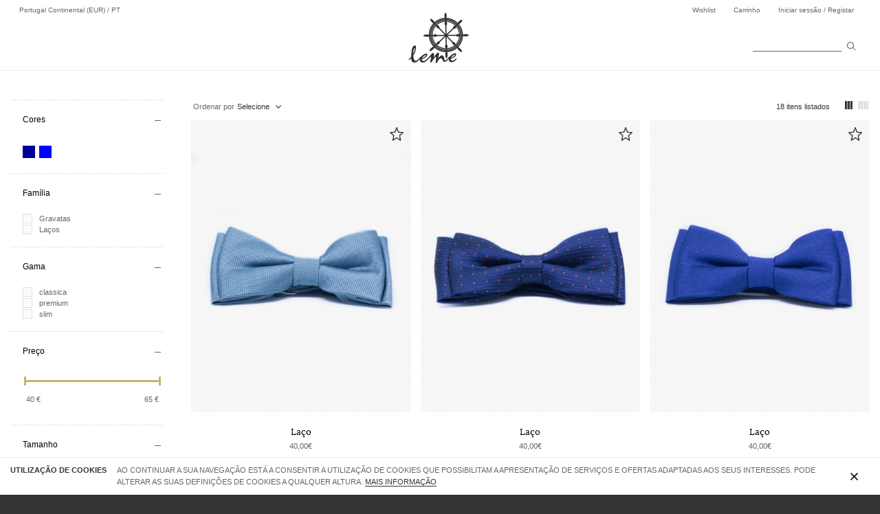

--- FILE ---
content_type: text/html; charset=ISO-8859-1
request_url: https://www.lemetailors.pt/pt/acessorios/?id=467
body_size: 20660
content:
<!DOCTYPE html>
<html lang="pt">
   <head>
      <title>Acessórios | Leme</title>

      <meta name="title" content="Acessórios | Leme" />
      <meta name="description" content="Conheça os vários acessórios que complementam o seu fato, tais como gravatas e Laços" />
      <meta name="robots" content="index, follow" />

      <meta name="generator" content="Redicom Prolepse">
      <meta name="rating" content="general">
      <meta name="distribution" content="global">
      <meta name="expires" content="never">
      <meta name="Cache-Control" content="private">
      <meta name="revisit-after" content="3 days">

      <meta property="og:site_name" content="Leme" />
      <meta property="og:image" content="https://www.lemetailors.pt/sysimages/logo_face.jpg" />
      <meta property="og:title" content="Acessórios | Leme" />
      <meta property="og:description" content="Conheça os vários acessórios que complementam o seu fato, tais como gravatas e Laços" />
      <meta property="og:type" content="website" />
      <meta property="og:url" content="//www.lemetailors.pt/pt/acessorios/?id=467">

      <link rel="canonical" href="https://www.lemetailors.pt/index.php?id=467">

      <meta http-equiv="Content-Type" content="text/html; charset=ISO-8859-1">
      <meta http-equiv='X-UA-Compatible' content='IE=edge,chrome=1'>
      <meta name="viewport" content="width=device-width, maximum-scale=1">

      <link rel="stylesheet" href="https://www.lemetailors.pt/style/fonts.css" type="text/css">
      <link rel="stylesheet" href="https://www.lemetailors.pt/style/guide.css?1" type="text/css">
      <link rel="stylesheet" href="https://cdnjs.cloudflare.com/ajax/libs/animate.css/3.5.2/animate.min.css" />

      <script type="text/javascript" src="https://www.lemetailors.pt/lib/jquery-1.10.2.min.js"></script>
      <script src="https://cdnjs.cloudflare.com/ajax/libs/slideout/1.0.1/slideout.min.js"></script>

      <script type='text/javascript' src='https://www.lemetailors.pt/lib/jquery.autocompleter.min.js'></script>
      <script type='text/javascript' src='https://www.lemetailors.pt/lib/site.js'></script>
      <script type='text/javascript' src='https://www.lemetailors.pt/lib/number_format.js'></script>

      <link rel="stylesheet" type="text/css" href="https://www.lemetailors.pt/lib/jquery.fancybox/jquery.fancybox.css" media="screen" />
      <script type="text/javascript" src="https://www.lemetailors.pt/lib/jquery.fancybox/jquery.fancybox.js"></script>

      <script src="https://cdnjs.cloudflare.com/ajax/libs/masonry/4.2.0/masonry.pkgd.min.js"></script>

      <link href="https://www.lemetailors.pt/favicon.ico" type="image/x-icon" rel="shortcut icon">
      <link href="https://www.lemetailors.pt/icon-ios.png" rel="apple-touch-icon">

              

<!-- // Prolepse Tag Manager -->

 

      
              <script async src="https://www.googletagmanager.com/gtag/js?id=UA-135253476-1"></script>
        <script>
          window.dataLayer = window.dataLayer || [];
          function gtag(){dataLayer.push(arguments);}
          gtag('js', new Date());

          gtag('config', 'UA-135253476-1');
        </script>
            
   </head>

    <!--[if IE 7]>         <body ng-app="MyApp" class="background01 no-js lt-ie9 lt-ie8 lt-ie7"> <![endif]-->
    <!--[if IE 8]>         <body ng-app="MyApp" class="background01 no-js lt-ie9 lt-ie8"> <![endif]-->
    <!--[if IE 9]>         <body ng-app="MyApp" class="background01 no-js lt-ie9"> <![endif]-->
    <!--[if gt IE 8]><!--> <body ng-app="MyApp" class="background01 no-js"> <!--<![endif]-->

<div id="containerSite">
   <div itemscope itemtype="http://schema.org/Organization">
   <meta itemprop="url" content="//www.lemetailors.pt">
   <meta itemprop="logo" content="https://www.lemetailors.pt/sysimages/logo.png">
   <meta itemprop="legalName" content="Leme">
</div>



<link rel="stylesheet" href="https://www.lemetailors.pt/templates_system/css/menu.css?2" type="text/css">
<header id="header" class="background11" ng-controller="HeaderController">

   <div class="nav-top">
      <div class="container">
         <div class="row">

            <div class="col-sm-6 column left">
               <ul class="clearfix">
                  <li class="user-currency"><a href="#choose-country" class="popup" rel="nofollow">Portugal Continental (EUR) / PT</a></li>
               </ul>
            </div>

            <div class="col-sm-6 column menu-right">
               <ul class="clearfix">
                  <li class="user-wishlist disabled">
                     <a href="/index.php?id=41" rel="nofollow">
                        Wishlist
                        <span id="itemsWishlist">(0)</span>
                     </a>
                     <p class="mobile-wish-notice">Produto(s) adicionado(s) à Wishlist</p>
                     <p class="mobile-cart-notice">Produto(s) adicionado(s) ao cesto</p>                     
                  </li>

                  <li class="shop-icons">
                    <a class="cart clearfix disabled" id="itemsCart" href="/checkout/index.php?id=1" rel="nofollow">
                      Carrinho <span>(0)</span>                    </a>

                     <div class="items-cart">
                      <div class="items-cart-inside">
                        <div class="items-list clearfix">
                           <ul>
                                                         </ul>
                        </div>

                        <div class="bottom-list">
                           <p class="total-price">Subtotal: <span>0,00</span> &euro;</p>
                           <a href="/checkout/index.php?id=1" class="button btn-cart" rel="nofollow">Finalizar Compra</a>
                        </div>
                      </div>
                     </div>
                  </li>

                                       <li class="user-login"><a href="/checkout/index.php?id=2" rel="nofollow">Iniciar sessão / Registar</a></li>
                  
               </ul>
            </div>

         </div>
      </div>
   </div>

   <div class="wrapper-header">
      <div class="container clearfix">

        <div class="menu-container clearfix">

          <div class="left-side-menu clearfix">
            <nav class="menu">
              <ul class="clearfix">
                              </ul>
            </nav>
          </div>

          <a href="/" class="logo"><img src="https://www.lemetailors.pt/sysimages/logo.png" alt="Leme" title="Leme" /></a>
        

          <div class="right-side-menu clearfix">
            <nav class="menu">
              <ul class="clearfix">
                              </ul>
            </nav>
          </div>

           <div class="logo-mobile">
            <a href="/" class="logo"><img src="https://www.lemetailors.pt/sysimages/logo.png" alt="Leme" title="Leme" /></a>
           </div>

          <div class="right-header clearfix">
            <a href="javascript:void(0);" class="icon toggle-button"></a>

            <div class="shop-icons clearfix">
               <ul class="clearfix">

                  <li>
                     <a class="cart clearfix disabled" id="itemsCart" href="/checkout/index.php?id=1">
                        <span>0</span>
                     </a>

                      <div class="items-cart clearfix">
                        <div class="items-cart-inside">
                          <div class="items-list clearfix">
                             <ul>
                                                             </ul>
                          </div>

                          <div class="bottom-list">
                             <p class="total-price">Subtotal: <span>0</span> &euro;</p>
                             <a href="/checkout/index.php?id=1" class="button btn-cart">Finalizar Compra</a>
                          </div>
                       </div>
                      </div>
                     

                  </li>

               </ul>
               <p class="mobile-wish-notice">Produto(s) adicionado(s) à Wishlist</p>
               <p class="mobile-cart-notice">Produto(s) adicionado(s) ao cesto</p>               
            </div>
          </div>
        </div>
        

        <div class="container wrapper-menu-search">
                       <div class="search">
               <form name='frmPesq'  method='GET' action='/index.php'>
                  <input type='hidden' name='id' value='36'>
                  <div class="search-form clearfix">
                     <input type="search" id="search" name='term' placeholder="" value=''>
                     <button type="submit" class="btn-search"></button>
                  </div>
               </form>

               <div class="items-search"></div>

               <script>
                  $(".right-header form[name='frmPesq']").on("submit",function(){
                     if( $(".right-header input[name='term']").val() == ""  ){
                        return false;
                     }
                  });
               </script>
            </div>
                      </div>
      </div>
   </div>

   <div id="menuMobile" class="clearfix">
     <div class="search-mobile clearfix">
       <form name='frm_search' method='GET' action='/index.php'>
        <input type='hidden' name='id' value='36'>
        <input type="search" placeholder="Pesquise aqui..." name='term' value='' autocomplete="off">
        <button type="submit"></button>
      </form>
      <script type="text/javascript">
        $(".search-mobile form[name='frmPesq']").on("submit",function(){
          if( $(".search-mobile input[name='term']").val() == ""  ){
            return false;
          }
        });
      </script>
     </div>
      <div class="menu-mobile">
        <ul>
                    
                  </ul>

        <ul class="menu-inst">
          <li class="wish"><a href="index.php?id=41" rel="nofollow">Wishlist </a></li>
                      <li class="lang">
              <a href="javascript:void(0);" rel="nofollow">Portugal Continental (EUR) PT
              </a>
              <div class="country-drop">
                <div class="inputError">
                  <label><span>País de destino:</span>
                    <div class="select">
                      <select name="country" id="country-mobile">
                        <option value='1'  >Afghanistan / $</option><option value='246'  >Áland Islands / $</option><option value='2'  >Albania / $</option><option value='3'  >Algeria / $</option><option value='4'  >American Samoa / $</option><option value='5'  >Andorra / $</option><option value='6'  >Angola / $</option><option value='7'  >Anguilla / $</option><option value='8'  >Antarctica / $</option><option value='9'  >Antigua and Barbuda / $</option><option value='10'  >Argentina / $</option><option value='11'  >Armenia / $</option><option value='12'  >Aruba / $</option><option value='13'  >Australia / $</option><option value='14'  >Austria / $</option><option value='15'  >Azerbaijan / $</option><option value='16'  >Bahamas / $</option><option value='17'  >Bahrain / $</option><option value='18'  >Bangladesh / $</option><option value='19'  >Barbados / $</option><option value='20'  >Belarus / $</option><option value='21'  >Belgium / EUR</option><option value='22'  >Belize / $</option><option value='23'  >Benin / $</option><option value='24'  >Bermuda / $</option><option value='25'  >Bhutan / $</option><option value='26'  >Bolivia / $</option><option value='27'  >Bosnia and Herzegovina / $</option><option value='28'  >Botswana / $</option><option value='29'  >Bouvet Island / $</option><option value='30'  >Brazil / $</option><option value='31'  >British Indian Ocean Territory / $</option><option value='32'  >Brunei Darussalam / $</option><option value='33'  >Bulgaria / $</option><option value='34'  >Burkina Faso / $</option><option value='35'  >Burundi / $</option><option value='57'  >C?te D&#039;Ivoire / $</option><option value='36'  >Cambodia / $</option><option value='37'  >Cameroon / $</option><option value='38'  >Canada / $</option><option value='39'  >Cape Verde / $</option><option value='40'  >Cayman Islands / $</option><option value='41'  >Central African Republic / $</option><option value='42'  >Chad / $</option><option value='43'  >Chile / $</option><option value='44'  >China / $</option><option value='45'  >Christmas Island / $</option><option value='46'  >Cocos (Keeling) Islands / $</option><option value='47'  >Colombia / $</option><option value='48'  >Comoros / $</option><option value='49'  >Congo / $</option><option value='50'  >Congo, The Democratic Republic Of The / $</option><option value='51'  >Cook Islands / $</option><option value='52'  >Costa Rica / $</option><option value='53'  >Croatia / $</option><option value='54'  >Cuba / $</option><option value='55'  >Cyprus / $</option><option value='56'  >Czech Republic / $</option><option value='58'  >Denmark / $</option><option value='59'  >Djibouti / $</option><option value='60'  >Dominica / $</option><option value='61'  >Dominican Republic / $</option><option value='62'  >Ecuador / $</option><option value='63'  >Egypt / $</option><option value='64'  >El Salvador / $</option><option value='65'  >Equatorial Guinea / $</option><option value='66'  >Eritrea / $</option><option value='67'  >Estonia / $</option><option value='68'  >Ethiopia / $</option><option value='69'  >Falkland Islands (Malvinas) / $</option><option value='70'  >Faroe Islands / $</option><option value='71'  >Fiji / $</option><option value='72'  >Finland / $</option><option value='73'  >France / EUR</option><option value='74'  >French Guiana / $</option><option value='75'  >French Polynesia / $</option><option value='76'  >French Southern Territories / $</option><option value='77'  >Gabon / $</option><option value='78'  >Gambia / $</option><option value='79'  >Georgia / $</option><option value='80'  >Germany / EUR</option><option value='81'  >Ghana / $</option><option value='82'  >Gibraltar / $</option><option value='83'  >Greece / $</option><option value='84'  >Greenland / $</option><option value='85'  >Grenada / $</option><option value='86'  >Guadeloupe / $</option><option value='87'  >Guam / $</option><option value='88'  >Guatemala / $</option><option value='89'  >Guernsey / $</option><option value='90'  >Guinea / $</option><option value='91'  >Guinea-Bissau / $</option><option value='92'  >Guyana / $</option><option value='93'  >Haiti / $</option><option value='94'  >Heard and McDonald Islands / $</option><option value='95'  >Holy See (Vatican City State) / $</option><option value='96'  >Honduras / $</option><option value='97'  >Hong Kong / $</option><option value='98'  >Hungary / $</option><option value='99'  >Iceland / $</option><option value='248'  >Ilhas Baleares / $</option><option value='249'  >Ilhas Canárias / $</option><option value='100'  >India / $</option><option value='101'  >Indonesia / $</option><option value='102'  >Iran (Islamic Republic Of) / $</option><option value='103'  >Iraq / $</option><option value='104'  >Ireland / EUR</option><option value='105'  >Isle of Man / $</option><option value='106'  >Israel / $</option><option value='107'  >Italy / $</option><option value='108'  >Jamaica / $</option><option value='109'  >Japan / $</option><option value='110'  >Jersey / $</option><option value='111'  >Jordan / $</option><option value='112'  >Kazakhstan / $</option><option value='113'  >Kenya / $</option><option value='114'  >Kiribati / $</option><option value='115'  >Korea, Democratic People&#039;s Republic Of / $</option><option value='116'  >Korea, Republic of / $</option><option value='117'  >Kuwait / $</option><option value='118'  >Kyrgyzstan / $</option><option value='119'  >Lao People&#039;s Democratic Republic / $</option><option value='120'  >Latvia / $</option><option value='121'  >Lebanon / $</option><option value='122'  >Lesotho / $</option><option value='123'  >Liberia / $</option><option value='124'  >Libyan Arab Jamahiriya / $</option><option value='125'  >Liechtenstein / $</option><option value='126'  >Lithuania / $</option><option value='127'  >Luxembourg / EUR</option><option value='128'  >Macao / $</option><option value='129'  >Macedonia, the Former Yugoslav Republic Of / $</option><option value='130'  >Madagascar / $</option><option value='131'  >Malawi / $</option><option value='132'  >Malaysia / $</option><option value='133'  >Maldives / $</option><option value='134'  >Mali / $</option><option value='135'  >Malta / $</option><option value='136'  >Marshall Islands / $</option><option value='137'  >Martinique / $</option><option value='138'  >Mauritania / $</option><option value='139'  >Mauritius / $</option><option value='140'  >Mayotte / $</option><option value='141'  >Mexico / $</option><option value='142'  >Micronesia, Federated States Of / $</option><option value='143'  >Moldova / $</option><option value='144'  >Monaco / $</option><option value='145'  >Mongolia / $</option><option value='146'  >Montenegro / $</option><option value='147'  >Montserrat / $</option><option value='148'  >Morocco / $</option><option value='149'  >Mozambique / $</option><option value='150'  >Myanmar / $</option><option value='151'  >Namibia / $</option><option value='152'  >Nauru / $</option><option value='153'  >Nepal / $</option><option value='154'  >Netherlands / EUR</option><option value='155'  >Netherlands Antilles / $</option><option value='156'  >New Caledonia / $</option><option value='157'  >New Zealand / $</option><option value='158'  >Nicaragua / $</option><option value='159'  >Niger / $</option><option value='160'  >Nigeria / $</option><option value='161'  >Niue / $</option><option value='162'  >Norfolk Island / $</option><option value='163'  >Northern Mariana Islands / $</option><option value='164'  >Norway / $</option><option value='165'  >Oman / $</option><option value='166'  >Pakistan / $</option><option value='167'  >Palau / $</option><option value='168'  >Palestinian Territory, Occupied / $</option><option value='169'  >Panama / $</option><option value='170'  >Papua New Guinea / $</option><option value='171'  >Paraguay / $</option><option value='172'  >Peru / $</option><option value='173'  >Philippines / $</option><option value='174'  >Pitcairn / $</option><option value='175'  >Poland / $</option><option value='176'  selected  >Portugal Continental / EUR</option><option value='247'  >Portugal Ilhas / EUR</option><option value='177'  >Puerto Rico / $</option><option value='178'  >Qatar / $</option><option value='182'  >Réunion / $</option><option value='179'  >Romania / $</option><option value='180'  >Russian Federation / $</option><option value='181'  >Rwanda / $</option><option value='183'  >Saint Barth?lemy / $</option><option value='184'  >Saint Helena / $</option><option value='185'  >Saint Kitts And Nevis / $</option><option value='186'  >Saint Lucia / $</option><option value='187'  >Saint Martin (French part) / $</option><option value='188'  >Saint Pierre And Miquelon / $</option><option value='189'  >Saint Vincent And The Grenedines / $</option><option value='190'  >Samoa / $</option><option value='191'  >San Marino / $</option><option value='192'  >Sao Tome and Principe / $</option><option value='193'  >Saudi Arabia / $</option><option value='194'  >Senegal / $</option><option value='195'  >Serbia / $</option><option value='196'  >Seychelles / $</option><option value='197'  >Sierra Leone / $</option><option value='198'  >Singapore / $</option><option value='199'  >Slovakia / $</option><option value='200'  >Slovenia / $</option><option value='201'  >Solomon Islands / $</option><option value='202'  >Somalia / $</option><option value='203'  >South Africa / $</option><option value='204'  >South Georgia and the South Sandwich Islands / $</option><option value='205'  >Spain / EUR</option><option value='206'  >Sri Lanka / $</option><option value='207'  >Sudan / $</option><option value='208'  >Suriname / $</option><option value='209'  >Svalbard And Jan Mayen / $</option><option value='210'  >Swaziland / $</option><option value='211'  >Sweden / $</option><option value='212'  >Switzerland / CHF</option><option value='213'  >Syrian Arab Republic / $</option><option value='214'  >Taiwan, Province Of China / $</option><option value='215'  >Tajikistan / $</option><option value='216'  >Tanzania, United Republic of / $</option><option value='217'  >Thailand / $</option><option value='218'  >Timor-Leste / $</option><option value='219'  >Togo / $</option><option value='220'  >Tokelau / $</option><option value='221'  >Tonga / $</option><option value='222'  >Trinidad and Tobago / $</option><option value='223'  >Tunisia / $</option><option value='224'  >Turkey / $</option><option value='225'  >Turkmenistan / $</option><option value='226'  >Turks and Caicos Islands / $</option><option value='227'  >Tuvalu / $</option><option value='228'  >Uganda / $</option><option value='229'  >Ukraine / $</option><option value='230'  >United Arab Emirates / $</option><option value='231'  >United Kingdom / £</option><option value='232'  >United States / $</option><option value='233'  >United States Minor Outlying Islands / $</option><option value='234'  >Uruguay / $</option><option value='235'  >Uzbekistan / $</option><option value='236'  >Vanuatu / $</option><option value='237'  >Venezuela / $</option><option value='238'  >Viet Nam / $</option><option value='239'  >Virgin Islands, British / $</option><option value='240'  >Virgin Islands, U.S. / $</option><option value='241'  >Wallis and Futuna / $</option><option value='242'  >Western Sahara / $</option><option value='243'  >Yemen / $</option><option value='244'  >Zambia / $</option><option value='245'  >Zimbabwe / $</option>                      </select>
                    </div>
                  </label>
                </div>
                <div class="inputError">
                  <label><span>Idioma</span>
                    <div class="select">
                      <select name="lg" id="lg-mobile">
                                                  <option value="55" >Deutsch</option>
                                                  <option value="43" >English</option>
                                                  <option value="153" >Español</option>
                                                  <option value="50" >Français</option>
                                                  <option value="129"  selected >Português</option>
                                              </select>
                      
                    </div>
                  </label>
                  <div class="errorToolTip clearfix">
                    <div class="imgError"></div>
                    <div class="bgError"><p></p></div>
                  </div>
                </div>
                <div class="submit">
                  <button type="submit" class="changeCountryMobile button btn3">Continuar</button>
                </div>
              </div>  
            </li>
                              <li class="user"><a href="/checkout/index.php?id=2" rel="nofollow">Iniciar sessão / Registar</a></li>
                  </ul>
      </div>
   </div>

   <div id="choose-country">
       <div class="container-pop">

           <div class="title-popup">
               <p class="h1">Para onde devemos enviar a sua encomenda?</p>
               <p>Escolha o país de destino e idioma.</p>
           </div>

           <div class="wrapper-form-pop">
               <div class="inputError">
                   <label><span>País de destino:</span>
                       <div class="select">
                           <select name="country" id="country">
                               <option value='1'  >Afghanistan</option><option value='246'  >Áland Islands</option><option value='2'  >Albania</option><option value='3'  >Algeria</option><option value='4'  >American Samoa</option><option value='5'  >Andorra</option><option value='6'  >Angola</option><option value='7'  >Anguilla</option><option value='8'  >Antarctica</option><option value='9'  >Antigua and Barbuda</option><option value='10'  >Argentina</option><option value='11'  >Armenia</option><option value='12'  >Aruba</option><option value='13'  >Australia</option><option value='14'  >Austria</option><option value='15'  >Azerbaijan</option><option value='16'  >Bahamas</option><option value='17'  >Bahrain</option><option value='18'  >Bangladesh</option><option value='19'  >Barbados</option><option value='20'  >Belarus</option><option value='21'  >Belgium</option><option value='22'  >Belize</option><option value='23'  >Benin</option><option value='24'  >Bermuda</option><option value='25'  >Bhutan</option><option value='26'  >Bolivia</option><option value='27'  >Bosnia and Herzegovina</option><option value='28'  >Botswana</option><option value='29'  >Bouvet Island</option><option value='30'  >Brazil</option><option value='31'  >British Indian Ocean Territory</option><option value='32'  >Brunei Darussalam</option><option value='33'  >Bulgaria</option><option value='34'  >Burkina Faso</option><option value='35'  >Burundi</option><option value='57'  >C?te D&#039;Ivoire</option><option value='36'  >Cambodia</option><option value='37'  >Cameroon</option><option value='38'  >Canada</option><option value='39'  >Cape Verde</option><option value='40'  >Cayman Islands</option><option value='41'  >Central African Republic</option><option value='42'  >Chad</option><option value='43'  >Chile</option><option value='44'  >China</option><option value='45'  >Christmas Island</option><option value='46'  >Cocos (Keeling) Islands</option><option value='47'  >Colombia</option><option value='48'  >Comoros</option><option value='49'  >Congo</option><option value='50'  >Congo, The Democratic Republic Of The</option><option value='51'  >Cook Islands</option><option value='52'  >Costa Rica</option><option value='53'  >Croatia</option><option value='54'  >Cuba</option><option value='55'  >Cyprus</option><option value='56'  >Czech Republic</option><option value='58'  >Denmark</option><option value='59'  >Djibouti</option><option value='60'  >Dominica</option><option value='61'  >Dominican Republic</option><option value='62'  >Ecuador</option><option value='63'  >Egypt</option><option value='64'  >El Salvador</option><option value='65'  >Equatorial Guinea</option><option value='66'  >Eritrea</option><option value='67'  >Estonia</option><option value='68'  >Ethiopia</option><option value='69'  >Falkland Islands (Malvinas)</option><option value='70'  >Faroe Islands</option><option value='71'  >Fiji</option><option value='72'  >Finland</option><option value='73'  >France</option><option value='74'  >French Guiana</option><option value='75'  >French Polynesia</option><option value='76'  >French Southern Territories</option><option value='77'  >Gabon</option><option value='78'  >Gambia</option><option value='79'  >Georgia</option><option value='80'  >Germany</option><option value='81'  >Ghana</option><option value='82'  >Gibraltar</option><option value='83'  >Greece</option><option value='84'  >Greenland</option><option value='85'  >Grenada</option><option value='86'  >Guadeloupe</option><option value='87'  >Guam</option><option value='88'  >Guatemala</option><option value='89'  >Guernsey</option><option value='90'  >Guinea</option><option value='91'  >Guinea-Bissau</option><option value='92'  >Guyana</option><option value='93'  >Haiti</option><option value='94'  >Heard and McDonald Islands</option><option value='95'  >Holy See (Vatican City State)</option><option value='96'  >Honduras</option><option value='97'  >Hong Kong</option><option value='98'  >Hungary</option><option value='99'  >Iceland</option><option value='248'  >Ilhas Baleares</option><option value='249'  >Ilhas Canárias</option><option value='100'  >India</option><option value='101'  >Indonesia</option><option value='102'  >Iran (Islamic Republic Of)</option><option value='103'  >Iraq</option><option value='104'  >Ireland</option><option value='105'  >Isle of Man</option><option value='106'  >Israel</option><option value='107'  >Italy</option><option value='108'  >Jamaica</option><option value='109'  >Japan</option><option value='110'  >Jersey</option><option value='111'  >Jordan</option><option value='112'  >Kazakhstan</option><option value='113'  >Kenya</option><option value='114'  >Kiribati</option><option value='115'  >Korea, Democratic People&#039;s Republic Of</option><option value='116'  >Korea, Republic of</option><option value='117'  >Kuwait</option><option value='118'  >Kyrgyzstan</option><option value='119'  >Lao People&#039;s Democratic Republic</option><option value='120'  >Latvia</option><option value='121'  >Lebanon</option><option value='122'  >Lesotho</option><option value='123'  >Liberia</option><option value='124'  >Libyan Arab Jamahiriya</option><option value='125'  >Liechtenstein</option><option value='126'  >Lithuania</option><option value='127'  >Luxembourg</option><option value='128'  >Macao</option><option value='129'  >Macedonia, the Former Yugoslav Republic Of</option><option value='130'  >Madagascar</option><option value='131'  >Malawi</option><option value='132'  >Malaysia</option><option value='133'  >Maldives</option><option value='134'  >Mali</option><option value='135'  >Malta</option><option value='136'  >Marshall Islands</option><option value='137'  >Martinique</option><option value='138'  >Mauritania</option><option value='139'  >Mauritius</option><option value='140'  >Mayotte</option><option value='141'  >Mexico</option><option value='142'  >Micronesia, Federated States Of</option><option value='143'  >Moldova</option><option value='144'  >Monaco</option><option value='145'  >Mongolia</option><option value='146'  >Montenegro</option><option value='147'  >Montserrat</option><option value='148'  >Morocco</option><option value='149'  >Mozambique</option><option value='150'  >Myanmar</option><option value='151'  >Namibia</option><option value='152'  >Nauru</option><option value='153'  >Nepal</option><option value='154'  >Netherlands</option><option value='155'  >Netherlands Antilles</option><option value='156'  >New Caledonia</option><option value='157'  >New Zealand</option><option value='158'  >Nicaragua</option><option value='159'  >Niger</option><option value='160'  >Nigeria</option><option value='161'  >Niue</option><option value='162'  >Norfolk Island</option><option value='163'  >Northern Mariana Islands</option><option value='164'  >Norway</option><option value='165'  >Oman</option><option value='166'  >Pakistan</option><option value='167'  >Palau</option><option value='168'  >Palestinian Territory, Occupied</option><option value='169'  >Panama</option><option value='170'  >Papua New Guinea</option><option value='171'  >Paraguay</option><option value='172'  >Peru</option><option value='173'  >Philippines</option><option value='174'  >Pitcairn</option><option value='175'  >Poland</option><option value='176'  selected  >Portugal Continental</option><option value='247'  >Portugal Ilhas</option><option value='177'  >Puerto Rico</option><option value='178'  >Qatar</option><option value='182'  >Réunion</option><option value='179'  >Romania</option><option value='180'  >Russian Federation</option><option value='181'  >Rwanda</option><option value='183'  >Saint Barth?lemy</option><option value='184'  >Saint Helena</option><option value='185'  >Saint Kitts And Nevis</option><option value='186'  >Saint Lucia</option><option value='187'  >Saint Martin (French part)</option><option value='188'  >Saint Pierre And Miquelon</option><option value='189'  >Saint Vincent And The Grenedines</option><option value='190'  >Samoa</option><option value='191'  >San Marino</option><option value='192'  >Sao Tome and Principe</option><option value='193'  >Saudi Arabia</option><option value='194'  >Senegal</option><option value='195'  >Serbia</option><option value='196'  >Seychelles</option><option value='197'  >Sierra Leone</option><option value='198'  >Singapore</option><option value='199'  >Slovakia</option><option value='200'  >Slovenia</option><option value='201'  >Solomon Islands</option><option value='202'  >Somalia</option><option value='203'  >South Africa</option><option value='204'  >South Georgia and the South Sandwich Islands</option><option value='205'  >Spain</option><option value='206'  >Sri Lanka</option><option value='207'  >Sudan</option><option value='208'  >Suriname</option><option value='209'  >Svalbard And Jan Mayen</option><option value='210'  >Swaziland</option><option value='211'  >Sweden</option><option value='212'  >Switzerland</option><option value='213'  >Syrian Arab Republic</option><option value='214'  >Taiwan, Province Of China</option><option value='215'  >Tajikistan</option><option value='216'  >Tanzania, United Republic of</option><option value='217'  >Thailand</option><option value='218'  >Timor-Leste</option><option value='219'  >Togo</option><option value='220'  >Tokelau</option><option value='221'  >Tonga</option><option value='222'  >Trinidad and Tobago</option><option value='223'  >Tunisia</option><option value='224'  >Turkey</option><option value='225'  >Turkmenistan</option><option value='226'  >Turks and Caicos Islands</option><option value='227'  >Tuvalu</option><option value='228'  >Uganda</option><option value='229'  >Ukraine</option><option value='230'  >United Arab Emirates</option><option value='231'  >United Kingdom</option><option value='232'  >United States</option><option value='233'  >United States Minor Outlying Islands</option><option value='234'  >Uruguay</option><option value='235'  >Uzbekistan</option><option value='236'  >Vanuatu</option><option value='237'  >Venezuela</option><option value='238'  >Viet Nam</option><option value='239'  >Virgin Islands, British</option><option value='240'  >Virgin Islands, U.S.</option><option value='241'  >Wallis and Futuna</option><option value='242'  >Western Sahara</option><option value='243'  >Yemen</option><option value='244'  >Zambia</option><option value='245'  >Zimbabwe</option>                           </select>
                       </div>
                   </label>

                   <div class="errorToolTip clearfix">
                       <div class="imgError"></div>
                       <div class="bgError"><p>Campo de preenchimento obrigatório.</p></div>
                   </div>
               </div>

               <div class="inputError">
                   <label><span>Idioma:</span>
                       <div class="select">
                           <select name="lg" id="lg">
                                                              <option value='55'  >Deutsch</option>
                                                              <option value='43'  >English</option>
                                                              <option value='153'  >Español</option>
                                                              <option value='50'  >Français</option>
                                                              <option value='129'  selected  >Português</option>
                                                          </select>
                       </div>
                   </label>

                   <div class="errorToolTip clearfix">
                       <div class="imgError"></div>
                       <div class="bgError"><p>Campo de preenchimento obrigatório.</p></div>
                   </div>
               </div>

               <div class="submit centered">
                   <input type="submit" value="Continuar" class="changeCountry">
               </div>
           </div>

       </div>
   </div>

</header>

<script>
   var JSVars = {
      selectedPage: {
        id: '467',
		    cat: '0'
      },
      shop: {
        sLocation: 'https://www.lemetailors.pt',
        CDN: 'https://www.lemetailors.pt/',
        currencyCode: 'EUR'
      },
      expressions: {
        42: "Por favor selecione um tamanho",
        1056: "Ocorreu um erro, por favor tente outra vez!",
        1057: "Por favor selecione um producto",
        1058: "Por favor reveja novamente as opções selecionadas!",
        1059: "Por favor selecione uma medida!",
        1060: "Por favor selecione um esquema para o monograma!",
        1062: "Não preencheu toda a informação obrigatória para a conclusão desta personalização,sff verifique os passos anteriores.",
        1063: "Não preencheu toda a informação obrigatória, se continuar não serão guardadas as alterações deste passo. Deseja continuar?",
        1064: "Não selecionou nehuma opção de monograma, se continuar não serão guardadas as alterações deste passo. Deseja continuar?",
        1065: "A sua informação não será guardada. Deseja continuar?",
        1066: "Não selecionou nehuma opção. Deseja continuar?"
      }
   };
</script>

<script src="//ajax.googleapis.com/ajax/libs/angularjs/1.2.23/angular.min.js"></script>
<script src="https://www.lemetailors.pt/lib/angular-locale_pt-pt.js"></script>
<script src="https://www.lemetailors.pt/templates_system/js/menu.js?5"></script>

<script type="text/javascript">
   var quickSearch = '3',
       autocomplete_open = 0,
       autocomplete_count = 0,
       data_autocomplete_suggestions = [];

   $(document).ready(function(){
    var isFirefox = typeof InstallTrigger !== 'undefined';
    var iPad = navigator.userAgent.match(/iPad/i) != null;

      // submenuFuncs(1);

      if(isFirefox == true || iPad == true){
        $('button.btn-search').addClass('firefox-iPad');
      }

      if($('#cookies').is(':visible') && isMobileDevice() == true){
        $('#header').addClass('cookies-visible');
      }

      document.querySelector('.toggle-button').addEventListener('click', function() {
         if($('.wrapper-side-menu').is(':visible')){
            $('body').removeClass('open');
            setTimeout(function(){
               $('html').removeClass('open');
               $('#containerSite').width('auto');
            }, 300);
            setTimeout(function(){
              $('#menuMobile').slideDown(200);
            }, 450);
         } else {
          if($(this).hasClass('active')){
            $('#menuMobile').slideUp(200);
          } else {
            $('#menuMobile').slideDown(200);
          }
         }
      });

      $('.toggle-button').on('click', function(){
         if($(this).hasClass('active')){
            $(this).removeClass('active');
            $('#menuMobile').slideUp(200);
         }else{
            $(this).addClass('active');
         }
      });

      $('.menu-mobile ul li.hasSub > a').click(function(ev){
        ev.preventDefault();
        var submenu = $(this).next('.sub-mobile');

        if($(this).parent().hasClass('active')){
          $(this).parent().removeClass('active');
          submenu.slideUp(500);
        }else{
          $(this).parent().addClass('active');
          submenu.slideDown(500);
        }
      });

      $('.menu-inst .lang > a').on('click', function(){
         if($(this).parent().hasClass('active')){
            $(this).parent().removeClass('active')
            $('.menu-mobile .country-drop').slideUp(300);
         }else{
            $(this).parent().addClass('active')
            $('.menu-mobile .country-drop').slideDown(300);
         }
     });

      $('.items-cart').on('click', '.item-remove', function(){
      var elem = $(this);
        var pid = $(this).attr('data-pid');

        $.get("/api.php/removeToBasket/"+ pid).done(function(data) {
          var items = $.parseJSON(data);
          elem.parent('li').remove();
          var priceProducts = items.response.cart.cart.total_price.value;
          var totalProducts = items.response.cart.cart.item_count;
          $(".shop-icons a#itemsCart span").html('('+totalProducts+')');
          $('.shop-icons .total-price span').text(priceProducts);
          if( totalProducts == 0 || totalProducts == '' ){
            $(".shop-icons .cart a").addClass('disabled');
            $(".shop-icons .cart a#itemsCart").attr('href', 'javascript:void(0);');
            $('.shop-icons .items-cart').stop().slideUp(300);
          }
        });
      });

      $("body").on("click",".changeCountry",function(){
         var lang = $("#lg").val();
         var cid = $("#country").val();
         $.get("/api.php/setLang/"+lang+"/"+cid).done(function() {
            location="//www.lemetailors.pt";
         });
      });

      $("body").on("click",".changeCountryMobile",function(){
         var lang = $("#lg-mobile").val();
         var cid = $("#country-mobile").val();
         $.get("/api.php/setLang/"+lang+"/"+cid).done(function() {
            location="//www.lemetailors.pt";
         });
      });

      if( quickSearch > 0 ){
         $("#search").keyup(function(event) {
            event.stopPropagation();
            var terms = $( "#search" ).val();

            if(terms.length>1){
               $.ajax({
                  type: "POST",
                  data: {terms: terms,offset:0},
                  url : 'https://www.lemetailors.pt/api.php/getSearchAuto',
                  success: function(result){
                     var obj = jQuery.parseJSON( result ),
                         product = obj.response.prods.PRODUCTS,
                         total = obj.response.prods.COUNT;

                     $(obj.response.autocompleter).each(function(key, value){
                        var elem = {'value': autocomplete_count, 'label': value.label};
                        data_autocomplete_suggestions.push(elem);
                        autocomplete_count++;
                     });

                     if( product != undefined && product.length > 0){
                        searchList(obj, product, total, terms);
                     }else if( product == undefined || product.length == 0 ){
                        $('.items-search').slideUp(300);
                        setTimeout(function(){
                           $(".items-search").html('');
                        }, 300);
                     }
                  }
               });
            }
         });

         $("#search").keydown(function(event) {
            if( event.which == 9){
               event.preventDefault();
               var term = $('.autocompleter-hint').text();
               if( term.length > 0 ){
                  $(this).val(term);
                  $('.autocompleter-hint').text('');
               }
            }
         });

         if( autocomplete_open > 0 ){
            $("#search").autocompleter('source', data_autocomplete_suggestions);
         }else{
            $("#search").autocompleter({
               source: data_autocomplete_suggestions,
               hint: true,
               empty: false
            });
            autocomplete_open = 1;
         }

         $('#autocompleter-1').on('click', function(){
            $('#search').focus();
         });
      }

      // $('.shop-icons').hover(function(){

      //     if(window.innerWidth > 768){
      //       if($(".items-cart .items-list ul").children().length == 0)
      //       return;

      //       if($(this).parent().hasClass('active')){
      //         $(this).parent().removeClass('active')
      //         $('.items-cart').slideUp(300);
      //       }else{
      //         $(this).parent().addClass('active')
      //         $('.items-cart').slideDown(300);
      //       }
      //     }

      // });

        if(!isMobileDevice()){
          $('.shop-icons').hover(function(){
              if($(".items-cart .items-list ul").children().length == 0)
                return;

              $(this).parent().addClass('active')
              $('.items-cart').stop().slideDown(300);
            }, function(){
              $(this).parent().removeClass('active')
              $('.items-cart').stop().slideUp(300);
          });
        }
      
      $("html").click(function (ev) {
         var _parentsLength = jQuery(ev.target).parents(".shop-icons").length;
         if(_parentsLength == 0) {
            $('.shop-icons ul li').removeClass('active')
            $('.items-cart').slideUp(300);
         }
      });

      $("html").click(function (ev) {
         var _parentsLength = jQuery(ev.target).parents(".right-header .search").length;
         if(_parentsLength == 0) {
            $('.items-search').slideUp(300);
         }
      });

      if(isMobileDevice()){
         $('html').on('mouseenter, touchstart', function (ev) {
            var _parentsLength = jQuery(ev.target).parents(".items-cart").length;
            if(_parentsLength == 0) {
               $('.items-cart').slideUp(300);
            }else{
               $('.items-cart').slideDown(300);
            }
         });
      }

   });

   $(window).scroll(function(){
      // submenuFuncs();
   });

   $(window).resize(function(){
      // submenuFuncs();
   });

   function submenuFuncs(num){
      if(num == 1){
         $('.menu > ul > li.sub').hover(function(){
            $('#containerSite').addClass('overlay');
         }, function(){
            $('#containerSite').removeClass('overlay');
         });
      }

      if( $(".submenu").length > 0 ){
         $(".submenu .column-menu").each(function(){
      		$(this).children("ul").css("width", (100 / $(this).children("ul").length) + "%");
      	});

         $('.submenu .whitebar').css('width', $('.submenu .column-featured').offset().left);
         if($(window).width() >= 768){
            var maxHeight = 0;
            $('.submenu .column').each(function(){
               if ($(this).outerHeight() > maxHeight) { maxHeight = $(this).outerHeight(); }
            });
            $('.submenu .column').css('min-height', maxHeight);
         }else{
            $('.submenu .column').css('min-height', '1px');
         }
      }
   }

   function searchList(obj, product, total, terms){
      var items = "";

      items += '<div class="items-list clearfix">';
      items +=    '<ul>';

      $(product).each(function(k, v){
         if(product[k] != undefined) {

            items +=  '<li>';
            items +=     '<a href="'+product[k].url+'" class="clearfix">';
            items +=        '<div class="item-img">';
            items +=           '<img src="https://www.lemetailors.pt/api.php/getImage/52/52/0/'+product[k].featured_image.resource_id+'" alt="'+product[k].featured_image.alt+'" title="'+product[k].featured_image.alt+'">';
            items +=        '</div>';
            items +=        '<div class="item-desc">';
            items +=           '<p class="item-title">'+product[k].list_title+'</p>';
            items +=           '<p class="item-ref">REF: '+product[k].sku_family+'</p>';
            items +=           '<p class="item-price">'+product[k].price.currency.prefix+' '+product[k].price.value+' '+product[k].price.currency.sufix+'</p>';
            items +=        '</div>';
            items +=     '</a>';
            items +=  '</li>';

         }
      });

      items +=    '<ul>';
      items += '</div>';

      if( total > product.length ){
         items += '<div class="bottom-list">';
         items +=    '<a href="https://www.lemetailors.pt/index.php?id=36&term='+terms+'" class="button btn-cart">Ver todos os resultados</a>';
         items += '</div>';
      }

      $(".items-search").html(items);
      $('.items-search').slideDown(300);
   }
</script>

<script>

;(function($){

var defaults = {}

$.fn.gdprCookies = function(options){
    var popup = {};
    
    var el = this;
    
    var time = "";

    var iconClose = '<svg enable-background="new 0 0 512 512" preserveAspectRatio = "none" height="512px" id="Layer_1" version="1.0" viewBox="0 0 512 512" width="512px" xml:space="preserve" xmlns="http://www.w3.org/2000/svg" xmlns:xlink="http://www.w3.org/1999/xlink"><polygon points="445.2,109.2 402.8,66.8 256,213.6 109.2,66.8 66.8,109.2 213.6,256 66.8,402.8 109.2,445.2 256,298.4 402.8,445.2   445.2,402.8 298.4,256 "/></svg>';
       
    el.init = function(){
    
        popup.settings = $.extend({}, defaults, options);
        
        $body = el;
        
        $body.append(this.getCSS());

        if(popup.settings.layout == 1)
        {
            this.createPopup(0);
        }
        else if(popup.settings.layout == 2)
        {
            this.createBanner();
        }
        else if(popup.settings.layout == 3)
        {
            this.createBannerClose();
        }

        var popupVisible;
        var popupPrevVisible;

    }

    el.getCSS = function() {
        var css  = '<style type="text/css">';
            css += '    #cookieBanner .container{max-width: 1440px}';
            css += '    .listNotifications .checkbox-switch {float: left; margin-right: 31px;}';
            css += '    .listNotifications .checkbox-switch input[type=checkbox]{height: 0 !important;width: 0;visibility: hidden;position: absolute; z-index: 0;}';
            css += '    .listNotifications .checkbox-switch label {cursor: pointer;text-indent: -9999px;width: 48px;height: 24px;background-color: #c5c5c5;display: block;border-radius: 100px;position: relative;margin-top: 2px;}';
            css += '    .listNotifications .checkbox-switch label:after {content: "";position: absolute;top: 3px;left: 3px;width: 18px;height: 18px;background: #fff;border-radius: 90px;transition: 0.1s;}';
            css += '    .listNotifications .checkbox-switch input:checked + label {background-color: #7eb7e1;}';
            css += '    .listNotifications .checkbox-switch input#opc1:checked + label {background-color: #c5c5c5; cursor: default;}';
            css += '    .listNotifications .checkbox-switch input#opc1:checked + label:after {width: 18px !important;}';
            css += '    .listNotifications .checkbox-switch input:checked + label:after {left: calc(100% - 3px);transform: translateX(-100%);}';
            css += '    .listNotifications .checkbox-switch label:active:after {width: 42px;}';
            css += '    .xs-icon-close {position: absolute;top: 50%;right: 30px;z-index: 100;margin-top:-7px}';
            css += '    .xs-icon-close svg {width: 15px; height: 15px;}';
            css += '    .xs-icon-close:hover {opacity: .8;}';
            css += '    #cookieBanner a:hover, #cookiePopup a:hover {border-bottom-color: transparent !important}';
            css += '    .acceptCookieButton:hover {opacity: .8}';
            css += '    @media screen and (max-width: 768px){';
            css += '        body.popupCookiesActive {overflow: hidden; height: 100vh; position: fixed;}';
            css += '        .xs-icon-close {top: 15px; right: 15px;}';
            css += '        .containerCookiesButtons {text-align: center;}';
            css += '        .acceptCookieButton {float:none !important;}';
            css += '        .infoCookieButton {float:none !important;}';
            css += '        .xs-block {display: block !important;}';
            css += '        .xs-acceptCookieButton {padding-top: 10px; padding-left: 0 !important;}';
            css += '        .style1 {padding-right: 0 !important}';
            css += '        .style2 {width: calc(100% - 15px) !important; font-size: 18px !important;}';
            css += '        .style3 {top: -8px !important; right: -12px !important;}';
            css += '        .style4 {overflow-y: auto; height: 33vh; -webkit-overflow-scrolling: touch; padding-right: 8px;}';
            css += '        .style5 {padding-bottom: 34px !important}';
            css += '        #listNotifications {margin-top: 15px !important}';
            css += '        #listNotifications .uni {margin-bottom: 20px !important}';
            css += '    }';
            css += '</style>';
        
        return css;
    }

    el.createBanner = function(){
        var html  = '<div id="cookieBanner" style="position: fixed; bottom: 0; z-index: 600; background-color: #fff; box-shadow: 0px 0px 1px 0px rgba(0,0,0,0.5); width: 100%;">';
            html += '   <div class="container" style="padding-top: 10px; padding-bottom: 10px;">';
            html += '       <div class="xs-block" style="display: table; width: 100%;">';
            html += '           <div class="xs-block" style="display: table-cell; vertical-align: top;">';
            html += '               <p class="h2" style="text-transform: uppercase; color: #333; font-size: 12px; font-weight: 600;white-space: nowrap;padding-right: 15px;">'+popup.settings.exp.banner.exp1+'</p>';
            html += '           </div>';
            html += '           <div class="xs-block" style="display: table-cell">';
            html += '               <p style="text-transform: uppercase; color: #666; font-size: 10px; line-height: 17px; padding-top: 3px;">'+popup.settings.exp.banner.exp2+' <a href="javascript: gdprCookies.acceptCookieButton(1);" style="text-decoration: none; letter-spacing: 0.4px; color: #167ed2; border-bottom: 1px solid #167ed2;line-height: 100%;font-size: 11px;">'+popup.settings.exp.buttons.moreinfo+'</a></p>';
            html += '           </div>';
            html += '           <div class="xs-block xs-acceptCookieButton" style="display: table-cell;vertical-align: top; padding-left: 15px;">';
            html += '               <a href="javascript: gdprCookies.acceptCookieButton(\'none\', 1, 1);" class="acceptCookieButton" style="padding: 14px 20px; display: inline-block; float: left; background-color: #000; color: #FFF; font-size: 11px; text-decoration: none;line-height: 100%;">'+popup.settings.exp.buttons.banner+'</a>';
            html += '           </div>';
            html += '       </div>';
            html += '   </div>';
            html += '</div>';
        
        $body.prepend(html).addClass("bannerCookiesActive");
    }

    el.createBannerClose = function(){
        var html  = '<div id="cookieBanner" style="position: fixed; bottom: 0; z-index: 600; background-color: #fff; box-shadow: 0px 0px 1px 0px rgba(0,0,0,0.5); width: 100%;">';
            html += '   <div class="container" style="padding-top: 10px; padding-bottom: 10px;">';
            html += '       <div class="xs-block" style="display: table; width: 100%;">';
            html += '           <div class="xs-block" style="display: table-cell; vertical-align: top;">';
            html += '               <p style="text-transform: uppercase; color: #333; font-size: 11px; line-height: 17px; font-weight: 600;white-space: nowrap;padding-right: 15px;font-family: \'Helvetica Neue\', Arial, Helvetica, \'Segoe UI\', sans-serif;">'+popup.settings.exp.banner.exp1+'</p>';
            html += '           </div>';
            html += '           <div class="xs-block" style="display: table-cell">';
            html += '               <p class="style1" style="font-family: \'Helvetica Neue\', Arial, Helvetica, \'Segoe UI\', sans-serif;text-transform: uppercase; color: #666; font-size: 11px; font-weight: 400; line-height: 17px;padding-right: 46px;">'+popup.settings.exp.banner.exp2+' <a href="javascript: gdprCookies.acceptCookieButton(1);" style="font-family: \'Helvetica Neue\', Arial, Helvetica, \'Segoe UI\', sans-serif;text-decoration: none; color: #333; border-bottom: 1px solid #333;line-height: 17px;font-size: 11px; text-transform: uppercase;">'+popup.settings.exp.buttons.moreinfo+'</a></p>';
            html += '           </div>';
            html += '       </div>';
            html += '       <a href="javascript: gdprCookies.acceptCookieButton(\'none\', 1, 1);" class="xs-icon-close">' + iconClose + '</a>';
            html += '   </div>';
            html += '</div>';
        
        $body.prepend(html).addClass("bannerCookiesActive");
    }

    el.createPopup = function(form) {
        popupVisible = form;

        var poppopuphtml  = '<div id="cookiePopup" style="position: fixed;top: 0;left: 0;width: 100%;height: 100%;z-index: 9999;background: rgba(0,0,0,0.5);">';
            poppopuphtml += '   <div style="display: table; width: 100%; height: 100%;">';
            poppopuphtml += '       <div style="display: table-cell;text-align: center; vertical-align: middle;">';
            poppopuphtml += '           <div style="background-color: rgba(0,0,0,0.28);padding: 11px;max-width: 765px;margin: auto;text-align: left;">';
            poppopuphtml += '               <div class="style5" style="background-color: #FFF; padding: 23px 20px 45px 20px;">';
            
            if(form == 0)
            {
                poppopuphtml += el.contentPopUpInfo();
                popupPrevVisible = form;
            }
            else if(form == 1) {
                popupPrevVisible = 0;
                poppopuphtml += el.contentPopUpCookiesInfo();
                popupPrevVisible = form;
            }
            else if(form == 2) {

                poppopuphtml += el.contentPopUpSucessInfo();
            }
            else if(form == 3) {
                poppopuphtml += el.contentPopUpPrivacyPolicy();
            }
            
            poppopuphtml += '               </div>';
            poppopuphtml += '               <div class="hidden-xs" style="border-top: 1px solid #DDD;">';

            if(form != 2){
                poppopuphtml += '                   <div class="clearfix" style="border-top: 1px solid #FFF; background-color: #F7F7F7; padding: 10px 20px;">';

                if(form == 3){
                    poppopuphtml += '                       <div style="text-align: center">';
                    poppopuphtml += '                           <a href="javascript: gdprCookies.acceptCookieButton('+popupPrevVisible+');" style="font-family: \'Helvetica Neue\', Arial, Helvetica, \'Segoe UI\', sans-serif;text-decoration: none; color: #333; border-bottom: 1px solid #333;line-height: 11px;font-size: 11px;text-transform: uppercase;">'+popup.settings.exp.buttons.back+'</a>';
                    poppopuphtml += '                       </div>';
                }
                else {
                    poppopuphtml += '                       <div class="clearfix" style="float: right;">';
                    poppopuphtml += '                           <a href="javascript: gdprCookies.acceptCookieButton(3);" style="float: left; font-family: \'Helvetica Neue\', Arial, Helvetica, \'Segoe UI\', sans-serif;text-decoration: none; color: #333; border-bottom: 1px solid #333;line-height: 11px;font-size: 11px;text-transform: uppercase;">'+popup.settings.exp.terms+'</a>';

                    poppopuphtml += '                       </div>';
                }

                poppopuphtml += '                   <div>';
            }

            poppopuphtml += '               </div>';
            poppopuphtml += '           </div>';
            poppopuphtml += '       </div>';
            poppopuphtml += '   </div>';
            poppopuphtml += '</div>';
        
        $body.prepend(poppopuphtml).addClass("popupCookiesActive");

        if(form == 3) {
            $("#policy_iframe")[0].onload = function(){
                $("body", $("#policy_iframe").contents()).css("background-color", "#FFFFFF");
            };
        }
    }

    el.contentPopUpInfo = function(){
        var html = '<div class="clearfix" style="padding-bottom: 12px; border-bottom: 1px solid #dddddd;">';
            html += '   <p class="style2" style="font-family: \'Helvetica Neue\', Arial, Helvetica, \'Segoe UI\', sans-serif;letter-spacing: -.5px;float: left; font-size: 21px; line-height: 140%;padding: 0 3px;width: calc(100% - 26px);">'+popup.settings.exp.popupCookiesInfo.title+'</p>';
            //html += '   <img src="https://www.lemetailors.pt/sysimages/logo.png" class="hidden-xs" style="width: auto; height: 28px; float: right; margin-top: -4px; margin-right: 3px;" />';
            html += '</div>';
            html += '<p class="style4" style="margin: 24px 3px 34px 3px; line-height: 230%; color: #666; min-height: 100px;">';
            html += '   '+popup.settings.exp.popupCookiesInfo.desc;
            html += '   <a href="javascript: gdprCookies.acceptCookieButton(1);" class="infoCookieButton" style="color: #167ed2;font-family: \'Helvetica Neue\', Arial, Helvetica, \'Segoe UI\', sans-serif;text-decoration: none;border-bottom: 1px solid #167ed2;line-height: 11px;font-size: 11px;text-transform: uppercase;">'+popup.settings.exp.buttons.moreinfo+'</a>';
            html += '</p>';
            html += '<div class="clearfix containerCookiesButtons">';
            html += '   <a href="javascript: gdprCookies.acceptCookieButton(2, 1);" class="acceptCookieButton" style="padding: 14px 32px; display: inline-block; float: left; background-color: #000; color: #FFF; font-size: 11px; text-decoration: none;line-height: 100%;">'+popup.settings.exp.buttons.popupinfo+'</a>';

            html += '</div>';
        return html;
    }

    el.contentPopUpCookiesInfo = function() {
        var html = '<div style="padding-bottom: 12px; border-bottom: 1px solid #dddddd;position:relative;">';
            
            if(popup.settings.layout == 1)
                html += '   <a href="javascript: gdprCookies.acceptCookieButton('+popupPrevVisible+');" class="xs-icon-close style3" style="top: 2px; right: -2px;">' + iconClose + '</a>';
            else
                html += '   <a href="javascript: gdprCookies.closePopup();" class="xs-icon-close style3" style="top: 2px; right: -2px;">' + iconClose + '</a>';

            html += '   <div class="clearfix">';
            html += '       <p class="style2" style="font-family: \'Helvetica Neue\', Arial, Helvetica, \'Segoe UI\', sans-serif;letter-spacing: -.5px;float: left; font-size: 21px; line-height: 140%;padding: 0 3px;width: calc(100% - 26px);">'+popup.settings.exp.popupForm.title+'</p>';
            //html += '       <img src="https://www.lemetailors.pt/sysimages/logo.png" class="hidden-xs" style="width: 86px; float: right; margin-top: -4px; margin-right: 3px;" />';
            html += '   </div>';
            html += '   <p style="font-family: \'Helvetica Neue\', Arial, Helvetica, \'Segoe UI\', sans-serif;padding: 5px 3px 0 3px; line-height: 17px; color: #666; font-size: 11px;">';
            html += '       '+popup.settings.exp.popupForm.desc;
            html += '   </p>';
            html += '</div>';
            html += '<form action="'+popup.settings.action+'" method="POST" id="listNotifications" class="listNotifications" style="margin-top: 37px;">';
            html += '   <input type="hidden" name="csrf" value="'+popup.settings.csrf+'">';
            html += '   <div class="uni clearfix" style="margin-bottom: 50px;">';
            html += '       <div class="checkbox-switch">';
            html += '           <input type="checkbox" id="opc1" checked disabled onChange="return false;"/><label for="opc1">Toggle</label>';
            html += '       </div>';
            html += '       <div class="text" style="float: left;width: calc(100% - 82px);">';
            html += '           <p style="padding-bottom: 2px; line-height: 17px; font-size: 11px; font-family: \'Helvetica Neue\', Arial, Helvetica, \'Segoe UI\', sans-serif;"><b>'+popup.settings.exp.popupForm.options[0].title+'</b></p>';
            html += '           <p style="line-height: 17px; font-family: \'Helvetica Neue\', Arial, Helvetica, \'Segoe UI\', sans-serif; font-size: 11px;">'+popup.settings.exp.popupForm.options[0].desc+'</p>';
            html += '       </div>';
            html += '   </div>';
            html += '   <div class="uni clearfix" style="margin-bottom: 50px;">';
            html += '       <div class="checkbox-switch">';
            html += '           <input type="checkbox" id="opc2" name="cookie_1" checked /><label for="opc2">Toggle</label>';
            html += '       </div>';
            html += '       <div class="text" style="float: left;width: calc(100% - 82px);">';
            html += '           <p style="padding-bottom: 2px; line-height: 17px; font-size: 11px; font-family: \'Helvetica Neue\', Arial, Helvetica, \'Segoe UI\', sans-serif;"><b>'+popup.settings.exp.popupForm.options[1].title+'</b></p>';
            html += '           <p style="line-height: 17px; font-family: \'Helvetica Neue\', Arial, Helvetica, \'Segoe UI\', sans-serif; font-size: 11px;">'+popup.settings.exp.popupForm.options[1].desc+'</p>';
            html += '       </div>';
            html += '   </div>';
            html += '   <div class="uni clearfix" style="margin-bottom: 50px;">';
            html += '       <div class="checkbox-switch">';
            html += '           <input type="checkbox" id="opc3" name="cookie_2" checked /><label for="opc3">Toggle</label>';
            html += '       </div>';
            html += '       <div class="text" style="float: left;width: calc(100% - 82px);">';
            html += '           <p style="padding-bottom: 2px; line-height: 17px; font-size: 11px; font-family: \'Helvetica Neue\', Arial, Helvetica, \'Segoe UI\', sans-serif;"><b>'+popup.settings.exp.popupForm.options[2].title+'</b></p>';
            html += '           <p style="line-height: 17px; font-family: \'Helvetica Neue\', Arial, Helvetica, \'Segoe UI\', sans-serif; font-size: 11px;">'+popup.settings.exp.popupForm.options[2].desc+'</p>';
            html += '       </div>';
            html += '   </div>';
            html += '</form>';
            html += '<div class="clearfix containerCookiesButtons">';
            html += '   <a href="javascript: gdprCookies.submitForm(\'#listNotifications\');" class="acceptCookieButton" style="padding: 14px 32px; display: inline-block; float: left; background-color: #000; color: #FFF; font-size: 11px; text-decoration: none;line-height: 100%;">'+popup.settings.exp.buttons.popupform+'</a>';
            html += '</div>';
        return html;
    }

    el.contentPopUpSucessInfo = function() {
        var html = '<div class="clearfix" style="padding-bottom: 12px; border-bottom: 1px solid #dddddd;">';
            html += '   <p class="style2" style="font-family: \'Helvetica Neue\', Arial, Helvetica, \'Segoe UI\', sans-serif;letter-spacing: -.5px;float: left; font-size: 21px; line-height: 140%;padding: 0 3px;width: calc(100% - 90px);">'+popup.settings.exp.popupSucessInfo.title+'</p>';
            //html += '   <img src="https://www.lemetailors.pt/sysimages/logo.png" class="hidden-xs" style="width: auto; height: 28px; float: right; margin-top: -4px; margin-right: 3px;" />';
            html += '</div>';
            html += '<p style="padding: 24px 3px 34px 3px; line-height: 230%; font-family: \'Helvetica Neue\', Arial, Helvetica, \'Segoe UI\', sans-serif; font-size: 11px; color: #666;">';
            html += '   '+popup.settings.exp.popupSucessInfo.desc;
            html += '</p>';
            html += '<div class="clearfix containerCookiesButtons">';
            html += '   <a href="javascript: gdprCookies.closePopup(); window.location.reload();" class="acceptCookieButton" style="padding: 14px 32px; display: inline-block; float: left; background-color: #000; color: #FFF; font-size: 11px; text-decoration: none;line-height: 100%;">'+popup.settings.exp.buttons.close+'</a>';
            html += '</div>';
        return html;
    }

    el.contentPopUpPrivacyPolicy = function(){
        var html = '<div style="margin-bottom: -23px; height: 380px; overflow: auto; -webkit-overflow-scrolling: touch;"><iframe id="policy_iframe" frameborder="0" height="370" width="100%" style="height: 370px;" src="index.php?id='+popup.settings.policy_page_id+'&oc=1"></iframe></div>';
        return html;
    }

    el.acceptCookieButton = function(popupId, all, close) {
        if(popupId != 'none')
        {
            this.remove();
            this.createPopup(popupId);
        }

        if(all == 1) {
            $.post(popup.settings.action, {"all" : 1}, function(){
                if(close == 1) {
                    gdprCookies.closePopup();
                    window.location.reload();
                }
            });
        }
    }
    
    /*el.infoCookieButton = function() {
        this.remove();    

        this.createPopup(1);
    }*/

    el.remove = function() {
        var form = 2;
        
        if($(".bannerCookiesActive").length > 0)
        {
            $("#cookieBanner").remove();
            $(".bannerCookiesActive").removeClass("bannerCookiesActive");
        }
        else
        {
            $("#cookiePopup").remove();
            $(".popupCookiesActive").removeClass("popupCookiesActive");
        }
        
        return form;
    }

    el.closePopup = function() {
        $("#cookiePopup").remove();
        $("#cookieBanner").remove();
        $(".popupCookiesActive").removeClass("popupCookiesActive");
        $(".bannerCookiesActive").removeClass("bannerCookiesActive");
    }

    el.submitForm = function(form) {
        var action = $(form).attr("action");
        $.post(action, $(form).serialize());
        $(form).remove();
    
        this.acceptCookieButton(2);
    }

    el.readCookie = function(name) {
        var nameEQ = name + "=";
        var ca = document.cookie.split(';');
        for(var i=0;i < ca.length;i++) {
            var c = ca[i];
            while (c.charAt(0)==' ') c = c.substring(1,c.length);
            if (c.indexOf(nameEQ) == 0) return c.substring(nameEQ.length,c.length);
        }
        return null;
    }

    el.init();

    return this;
}
})(jQuery);

var gdprCookies = $("body").gdprCookies({
    "action" : "/plugins/cookies_policy/action_cookies.php",
    "csrf" : "9e95a42c4c9d41f611f100e03bb272d03074ccdf",
    "layout" : 3,
    "policy_page_id" : 486,
    "exp" : {
        "terms" : "",
        "buttons" : {
            "moreinfo" : "Mais Informação",
            "banner" : "PROSSEGUIR",
            "popupinfo" : "CONCORDAR E PROSSEGUIR",
            "popupform" : "SUBMETER PREFERÊNCIAS",
            "close" : "FECHAR",
            "back" : "Voltar"
        },
        "banner" : {
            "exp1" : "UTILIZAÇÃO DE COOKIES",
            "exp2" : "Ao continuar a sua navegação está a consentir a utilização de cookies que possibilitam a apresentação de serviços e ofertas adaptadas aos seus interesses. Pode alterar as suas definições de cookies a qualquer altura."
        },
        "popupCookiesInfo" : {
            "title" : "AS SUAS OPÇÕES RELATIVAMENTE A COOKIES NESTE SITE",
            "desc" : "Os cookies são importantes para o correto funcionamento de um site. Para melhorar a sua experiência, utilizamos cookies para lembrar detalhes de início de sessão, recolher estatísticas para otimizar a funcionalidade do site e apresentar conteúdo de acordo com os seus interesses. Clique em Concordar e Prosseguir para aceitar os cookies e avançar diretamente para o site ou clique em Mais informações para ver descrições detalhadas quanto aos tipos de cookies e escolher se pretende aceitar determinados cookies enquanto estiver no site."
        },
        "popupForm" : {
            "title" : "AS SUAS OPÇÕES RELATIVAMENTE A COOKIES NESTE SITE",
            "desc" : "Decida se este site pode usar cookies funcionais e/ou publicitários, tal como descrito abaixo:",
            "options" : [
                {
                "title" : "COOKIES NECESSÁRIOS" ,
                "desc" : "Este cookie é necessário para permitir a funcionalidade básica do site.."
                },
                {
                "title" : "COOKIES FUNCIONAIS",
                "desc" : "Estes cookies permitem-nos analisar a utilização do site para medir e melhorar a performance."
                },
                {
                "title" : "COOKIES PUBLICITÁRIOS",
                "desc" : "Estes cookies são utilizados por empresas publicitárias para publicar anúncios relevantes aos seus interesses."
                }
            ]
        },
        "popupSucessInfo" : {
            "title" : "SOLICITAÇÃO DE PREFERÊNCIA ENVIADA",
            "desc" : "As suas preferências de cookies foram submetidas com sucesso."
        }
    }
});
</script>

<link rel="stylesheet" href="https://www.lemetailors.pt/templates_system/css/product_list.css?4" type="text/css">

<div class="microdata" style="display: none;">
	<div itemscope itemtype="http://schema.org/WebPage">
				<div itemprop="breadcrumb">
			<ul>
				<li itemscope itemtype="http://data-vocabulary.org/Breadcrumb"><a href="//www.lemetailors.pt" title="Leme" itemprop="url"><span itemprop="title">Leme</span></a> > </li>
																							<li itemscope itemtype="http://data-vocabulary.org/Breadcrumb"><a  href="index.php?id=467&cat=0&t=1"  title="ACESSÓRIOS" itemprop="url"><span itemprop="title">ACESSÓRIOS</span></a></li>
												</ul>
		</div>
			</div>
</div>

<section id="main" class="products" ng-controller="controller" >
	<div class="wrapper-page">

		
		<div class="container wrapper-products clearfix">

						<div class="wrapper-side-menu">
				<div>

					
										<div class="filters">

													
								<div class="box-filter">
									<p class="title-filter">Cores</p>

									<div class="cnt-filters default colors clearfix">
																																										<div class="clearfix">																						<label class="checkbox clearfix">
												<input type="checkbox" fltid='2' flttype='cor'                                                                                                             >
												<span class="check " style=" background-color: #000099; border-color: #000099; " alt="Azul" title="Azul"></span>

											</label>
																																																						<label class="checkbox clearfix">
												<input type="checkbox" fltid='26' flttype='cor'                                                                                                             >
												<span class="check " style=" background-color: #0000FF; border-color: #0000FF; " alt="azul" title="azul"></span>

											</label>
																				</div>

																			</div>
								</div>

																												<div class="box-filter">
									<p class="title-filter">Família</p>
									<div class="cnt-filters default" >
																				
											<div>											
																						<label class="checkbox clearfix">
												<input type="checkbox" fltid='2' flttype='familia' >
												<span class="check"></span>
												<span class="filter-name">Gravatas</span>

											</label>
																					
																						
																						<label class="checkbox clearfix">
												<input type="checkbox" fltid='4' flttype='familia' >
												<span class="check"></span>
												<span class="filter-name">Laços</span>

											</label>
																															</div>

																			</div>
								</div>

																												<div class="box-filter">
									<p class="title-filter">Gama</p>
									<div class="cnt-filters default" >
																				
											<div>											
																						<label class="checkbox clearfix">
												<input type="checkbox" fltid='14' flttype='categoria' >
												<span class="check"></span>
												<span class="filter-name">classica</span>

											</label>
																					
																						
																						<label class="checkbox clearfix">
												<input type="checkbox" fltid='13' flttype='categoria' >
												<span class="check"></span>
												<span class="filter-name">premium</span>

											</label>
																					
																						
																						<label class="checkbox clearfix">
												<input type="checkbox" fltid='11' flttype='categoria' >
												<span class="check"></span>
												<span class="filter-name">slim</span>

											</label>
																															</div>

																			</div>
								</div>

																				
																	<div class="box-filter">
										<p class="title-filter">Preço</p>

																														
										
										<div class="cnt-filters price">
											<div class="filter-desktop">
												<div id="slider-range"></div>
												<div class="numbers clearfix">
													<span class="min">
														<div class="p"></div>
														<div class="n"></div>
														<div class="s">&euro;</div>
													</span>
													<span class="max">
														<div class="p"></div>
														<div class="n"></div>
														<div class="s">&euro;</div>
													</span>
													<input id="preco_min" type="hidden" name="preco_min" value="40.00">
													<input id="preco_max" type="hidden" name="preco_max" value="65.00">
												</div>
											</div>

											<div class="filter-mobile">
												<div class="row">
													<div class="col-xs-6 column">
														<span>De: (&euro;)</span>
														<input type="number" id="price-min-mobile" value="40.00">
													</div>
													<div class="col-xs-6 column">
														<span>Até: (&euro;)</span>
														<input type="number" id="price-max-mobile" value="65.00">
													</div>
												</div>
												<a href="javascript:void(0);" id="apply-mobile"></a>
											</div>
										</div>
									</div>

									<script src="https://www.lemetailors.pt/lib/jquery-ui.js"></script>
									<script>
										$( "#slider-range" ).slider({
											range: true,
											min: 40.00,
											max: 65.00,
											step: 0.01,
											values: [40.00, 65.00],
											create: function( event, ui ) {
												$('.numbers .min .n').text($( "#slider-range" ).slider( "values", 0 ));
												$('.numbers .max .n').text($( "#slider-range" ).slider( "values", 1 ));
											},
											slide: function( event, ui ) {
												$('.numbers .min .n').text( ui.values[ 0 ] );
												$('.numbers .max .n').text( ui.values[ 1 ] );
											},
											stop: function( event, ui ){
												var pmi = ($('.ui-slider').slider('values', 0));
												var pma = ($('.ui-slider').slider('values', 1));
												$('#preco_min').val(pmi);
												$('#preco_max').val(pma);
												changePrice();
											}
										});

										function changePrice(){
											var pmi = $('#preco_min').val();
											var pma = $('#preco_max').val();

											$.post( "/api.php/setFilterPrice", { page_id: '467', 'filter': { min:pmi, max:pma  } })
												.done(function() {
												handle = setTimeout(function() { location=location; }, 500);
											});
										}

										$('#apply-mobile').on('click', function(){
											var pmi = $('#price-min-mobile').val();
											var pma = $('#price-max-mobile').val();

											$.post( "/api.php/setFilterPrice", { page_id: '467', 'filter': { min:pmi, max:pma  } }).done(function() {
												location=location;
											});
										});
									</script>
								
																				
							<div class="box-filter">
								<p class="title-filter">Tamanho</p>
								<div class="cnt-filters default tamanho clearfix" >
																		
										<div>										
																				<div class="size_choose clearfix" fltid='5' flttype='tamanho' >
											<span class="filter-name">Classica</span>
										</div>
										
									
																				
																				<div class="size_choose clearfix" fltid='10' flttype='tamanho' >
											<span class="filter-name">classica</span>
										</div>
										
									
																				
																				<div class="size_choose clearfix" fltid='8' flttype='tamanho' >
											<span class="filter-name">slim</span>
										</div>
										
																		</div>

																	</div>
							</div>

													
						
					</div>
					
				</div>
        			</div>
			
			
			

			<section class="container-list ">
				

								<div class="top-list">
					<div class="row">

						<div class="col-sm-6 column total-products clearfix">
							<a href="javascript:void(0);" class="wsm-button"></a>
							<p class="filters-mobile">Filtrar Listagem</p>

							<div class="order clearfix">
			                  			                  			                     			                  			                     			                  			                     			                  			                     			                  			                  <p>Ordenar por</p><span >Selecione</span>
			                  											                  											                  											                  											                  
			                  <div class="order-type">
			                     <div class="order-dropdown">
			                        <div>
			                           <input type='hidden' name='page_id' value='467'>
			                           			                           <label class="clearfix">
			                              <input type="checkbox" name='price' value='asc' data-value="Preço Asc." >
			                              <span class="check"></span>
			                              <span class="filter-name">Preço Asc.</span>
			                           </label>
			                           			                           <label class="clearfix">
			                              <input type="checkbox" name='price' value='desc' data-value="Preço Desc." >
			                              <span class="check"></span>
			                              <span class="filter-name">Preço Desc.</span>
			                           </label>
			                           			                           <label class="clearfix">
			                              <input type="checkbox" name='name' value='asc' data-value="Alfabética A-Z" >
			                              <span class="check"></span>
			                              <span class="filter-name">Alfabética A-Z</span>
			                           </label>
			                           			                           <label class="clearfix">
			                              <input type="checkbox" name='name' value='desc' data-value="Alfabética Z-A" >
			                              <span class="check"></span>
			                              <span class="filter-name">Alfabética Z-A</span>
			                           </label>
			                           			                        </div>
			                     </div>
			                  </div>
		              		</div>
						</div>

						<div class="col-sm-6 column clearfix">
							<div class="list-filters">

								<p class="total"><span>18</span> itens listados</p>

								<div class="grid-controls">
									<ul>
										<li><a href="javascript:void(0);" data-grid="3" class="type1  sel "></a></li>
										<li><a href="javascript:void(0);" data-grid="4" class="type2 "></a></li>
									</ul>
								</div>

							</div>
						</div>

					</div>
				</div>
				
				<div class="row">
																								<div class="col-sm-4 column">
																<link rel="stylesheet" href="https://www.lemetailors.pt/templates_system/css/product_item.css" type="text/css">


   <article class="product " target="index.php?id=467&amp;cat=0&amp;pid=217" >
               <a href="javascript:void(0);" class="addWish " data-pid="217" onclick="addWishlist(this);" rel="nofollow"></a>
      
      
         <a href="index.php?id=467&amp;cat=0&amp;pid=217" class="image">
            <figure><img src="https://www.lemetailors.pt/temp/1549739002_cf0f6ea847249bba9bcd072c124683c1.jpg" class="img-default" alt='Laço' title='Laço' data-size="414/552"></figure>

            <div class="flags clearfix">
                                                                                                         </div>
         

                           <div class="desc">
                  <p class="name">Laço</p>
                  <div class="price">
                                          <p class="current">40,00&euro;</p>
                  </div>
               </div>
            
         </a>

   </article>


<script src="https://www.lemetailors.pt/templates_system/js/product_item.js"></script>
							</div>
													<div class="col-sm-4 column">
																

   <article class="product " target="index.php?id=467&amp;cat=0&amp;pid=209" >
               <a href="javascript:void(0);" class="addWish " data-pid="209" onclick="addWishlist(this);" rel="nofollow"></a>
      
      
         <a href="index.php?id=467&amp;cat=0&amp;pid=209" class="image">
            <figure><img src="https://www.lemetailors.pt/temp/1549736320_033d277032ecaf8de1fecb9aeba3a930.jpg" class="img-default" alt='Laço' title='Laço' data-size="414/552"></figure>

            <div class="flags clearfix">
                                                                                                         </div>
         

                           <div class="desc">
                  <p class="name">Laço</p>
                  <div class="price">
                                          <p class="current">40,00&euro;</p>
                  </div>
               </div>
            
         </a>

   </article>


							</div>
													<div class="col-sm-4 column">
																

   <article class="product " target="index.php?id=467&amp;cat=0&amp;pid=210" >
               <a href="javascript:void(0);" class="addWish " data-pid="210" onclick="addWishlist(this);" rel="nofollow"></a>
      
      
         <a href="index.php?id=467&amp;cat=0&amp;pid=210" class="image">
            <figure><img src="https://www.lemetailors.pt/temp/1549737997_9ab35c2d9a3b191905a299de94921322.jpg" class="img-default" alt='Laço' title='Laço' data-size="414/552"></figure>

            <div class="flags clearfix">
                                                                                                         </div>
         

                           <div class="desc">
                  <p class="name">Laço</p>
                  <div class="price">
                                          <p class="current">40,00&euro;</p>
                  </div>
               </div>
            
         </a>

   </article>


							</div>
													<div class="col-sm-4 column">
																

   <article class="product " target="index.php?id=467&amp;cat=0&amp;pid=211" >
               <a href="javascript:void(0);" class="addWish " data-pid="211" onclick="addWishlist(this);" rel="nofollow"></a>
      
      
         <a href="index.php?id=467&amp;cat=0&amp;pid=211" class="image">
            <figure><img src="https://www.lemetailors.pt/temp/1549736519_def723892d175007e3f36c02c86a7688.jpg" class="img-default" alt='Laço' title='Laço' data-size="414/552"></figure>

            <div class="flags clearfix">
                                                                                                               <div class="flag" style="background-color: #000000;">Novo</div>
                           </div>
         

                           <div class="desc">
                  <p class="name">Laço</p>
                  <div class="price">
                                          <p class="current">40,00&euro;</p>
                  </div>
               </div>
            
         </a>

   </article>


							</div>
													<div class="col-sm-4 column">
																

   <article class="product " target="index.php?id=467&amp;cat=0&amp;pid=212" >
               <a href="javascript:void(0);" class="addWish " data-pid="212" onclick="addWishlist(this);" rel="nofollow"></a>
      
      
         <a href="index.php?id=467&amp;cat=0&amp;pid=212" class="image">
            <figure><img src="https://www.lemetailors.pt/temp/1548974724_f01a46294986596b1b9a5c2e8c22ca2b.jpg" class="img-default" alt='Laço' title='Laço' data-size="414/552"></figure>

            <div class="flags clearfix">
                                                                                                               <div class="flag" style="background-color: #CCCC99;">Destaque da semana</div>
                           </div>
         

                           <div class="desc">
                  <p class="name">Laço</p>
                  <div class="price">
                                          <p class="current">40,00&euro;</p>
                  </div>
               </div>
            
         </a>

   </article>


							</div>
													<div class="col-sm-4 column">
																

   <article class="product " target="index.php?id=467&amp;cat=0&amp;pid=213" >
               <a href="javascript:void(0);" class="addWish " data-pid="213" onclick="addWishlist(this);" rel="nofollow"></a>
      
      
         <a href="index.php?id=467&amp;cat=0&amp;pid=213" class="image">
            <figure><img src="https://www.lemetailors.pt/temp/1548974751_1aa71e984c3de956f5ab282632992043.jpg" class="img-default" alt='Laço' title='Laço' data-size="414/552"></figure>

            <div class="flags clearfix">
                                                                                                         </div>
         

                           <div class="desc">
                  <p class="name">Laço</p>
                  <div class="price">
                                          <p class="current">40,00&euro;</p>
                  </div>
               </div>
            
         </a>

   </article>


							</div>
													<div class="col-sm-4 column">
																

   <article class="product " target="index.php?id=467&amp;cat=0&amp;pid=193" >
               <a href="javascript:void(0);" class="addWish " data-pid="193" onclick="addWishlist(this);" rel="nofollow"></a>
      
      
         <a href="index.php?id=467&amp;cat=0&amp;pid=193" class="image">
            <figure><img src="https://www.lemetailors.pt/temp/1549743793_9fc6b1b06eb1d49b83a1b2989bd4fed4.jpg" class="img-default" alt='Gravata homem Leme' title='Gravata homem Leme' data-size="414/552"></figure>

            <div class="flags clearfix">
                                                                                                               <div class="flag" style="background-color: #000000;">Novo</div>
                           </div>
         

                           <div class="desc">
                  <p class="name">Gravata homem Leme</p>
                  <div class="price">
                                          <p class="current">65,00&euro;</p>
                  </div>
               </div>
            
         </a>

   </article>


							</div>
													<div class="col-sm-4 column">
																

   <article class="product " target="index.php?id=467&amp;cat=0&amp;pid=192" >
               <a href="javascript:void(0);" class="addWish " data-pid="192" onclick="addWishlist(this);" rel="nofollow"></a>
      
      
         <a href="index.php?id=467&amp;cat=0&amp;pid=192" class="image">
            <figure><img src="https://www.lemetailors.pt/temp/1549741954_f14fa6426f287e9792c99a024a45c3ef.jpg" class="img-default" alt='Gravata homem Leme' title='Gravata homem Leme' data-size="414/552"></figure>

            <div class="flags clearfix">
                                                                                                         </div>
         

                           <div class="desc">
                  <p class="name">Gravata homem Leme</p>
                  <div class="price">
                                          <p class="current">65,00&euro;</p>
                  </div>
               </div>
            
         </a>

   </article>


							</div>
													<div class="col-sm-4 column">
																

   <article class="product " target="index.php?id=467&amp;cat=0&amp;pid=194" >
               <a href="javascript:void(0);" class="addWish " data-pid="194" onclick="addWishlist(this);" rel="nofollow"></a>
      
      
         <a href="index.php?id=467&amp;cat=0&amp;pid=194" class="image">
            <figure><img src="https://www.lemetailors.pt/temp/1549742517_075765fb3b1d67873e262c33f26279a8.jpg" class="img-default" alt='Gravata homem Leme' title='Gravata homem Leme' data-size="414/552"></figure>

            <div class="flags clearfix">
                                                                                                         </div>
         

                           <div class="desc">
                  <p class="name">Gravata homem Leme</p>
                  <div class="price">
                                          <p class="current">65,00&euro;</p>
                  </div>
               </div>
            
         </a>

   </article>


							</div>
													<div class="col-sm-4 column">
																

   <article class="product " target="index.php?id=467&amp;cat=0&amp;pid=196" >
               <a href="javascript:void(0);" class="addWish " data-pid="196" onclick="addWishlist(this);" rel="nofollow"></a>
      
      
         <a href="index.php?id=467&amp;cat=0&amp;pid=196" class="image">
            <figure><img src="https://www.lemetailors.pt/temp/1548973812_bab3543519c31f05b96c6f411d18e50c.jpg" class="img-default" alt='Gravata homem Leme' title='Gravata homem Leme' data-size="414/552"></figure>

            <div class="flags clearfix">
                                                                                                         </div>
         

                           <div class="desc">
                  <p class="name">Gravata homem Leme</p>
                  <div class="price">
                                          <p class="current">65,00&euro;</p>
                  </div>
               </div>
            
         </a>

   </article>


							</div>
													<div class="col-sm-4 column">
																

   <article class="product " target="index.php?id=467&amp;cat=0&amp;pid=198" >
               <a href="javascript:void(0);" class="addWish " data-pid="198" onclick="addWishlist(this);" rel="nofollow"></a>
      
      
         <a href="index.php?id=467&amp;cat=0&amp;pid=198" class="image">
            <figure><img src="https://www.lemetailors.pt/temp/1548973927_e6ccfa94a4b7782a4156729cea14c02c.jpg" class="img-default" alt='Gravata homem Leme' title='Gravata homem Leme' data-size="414/552"></figure>

            <div class="flags clearfix">
                                                                                                               <div class="flag" style="background-color: #ff0000;">Promoção</div>
                           </div>
         

                           <div class="desc">
                  <p class="name">Gravata homem Leme</p>
                  <div class="price">
                                          <p class="current">65,00&euro;</p>
                  </div>
               </div>
            
         </a>

   </article>


							</div>
													<div class="col-sm-4 column">
																

   <article class="product " target="index.php?id=467&amp;cat=0&amp;pid=200" >
               <a href="javascript:void(0);" class="addWish " data-pid="200" onclick="addWishlist(this);" rel="nofollow"></a>
      
      
         <a href="index.php?id=467&amp;cat=0&amp;pid=200" class="image">
            <figure><img src="https://www.lemetailors.pt/temp/1548974032_f3bebf5082f3f2f0c707389b56f2d9c9.jpg" class="img-default" alt='Gravata homem Leme' title='Gravata homem Leme' data-size="414/552"></figure>

            <div class="flags clearfix">
                                                                                                         </div>
         

                           <div class="desc">
                  <p class="name">Gravata homem Leme</p>
                  <div class="price">
                                          <p class="current">65,00&euro;</p>
                  </div>
               </div>
            
         </a>

   </article>


							</div>
						
						<div class="col-sm-4 column" ng-repeat="product in products track by $index" style='opacity:1;' >
														

   
      <article class="product" target="{{product.url}}" ng-click="goDetail($event)">
         <a ng-href="javascript:void(0);" class="addWish" onclick="addWishlist(this);" data-pid="{{product.id}}" rel="nofollow"></a>

         <a ng-href="{{product.url}}">
            <div class="image"> 
               <figure><img ng-src="https://www.lemetailors.pt/{{product.featured_image.resource_url.small}}" class="img-default" alt='{{product.featured_image.alt}}' title='{{product.featured_image.alt}}' data-size="{{product.featured_image.resource_url_sizes.small}}"></figure>

               <div class="flags clearfix">
                  <div ng-if="product.totalStock < 1" class="flag" style="background-color: #333;">{{product.expression123}}</div>
                  <div ng-repeat="tag in product.tags" class="flag" ng-attr-style="background-color: {{tag.color}};">{{tag.title}}</div>
               </div>
            </div>

            <div class="desc">
               <p class="name">{{product.list_title}}</p>
               <div class="price">
                  <p class="old" ng-if="product.previous_price.value > 0">
                     <ANY ng-bind-html="product.previous_price.currency.prefix | unsafe"></ANY>
                     {{product.previous_price.value}}
                     <ANY ng-bind-html="product.previous_price.currency.code | unsafe"></ANY>
                  </p>
                  <p class="current">
                     <ANY ng-bind-html="product.price.currency.prefix | unsafe"></ANY>
                     {{product.price.value}}
                     <ANY ng-bind-html="product.price.currency.code | unsafe"></ANY>
                  </p>
               </div>
            </div>
         </a>
      </article>
   


						</div>
									</div>
				<div ng-click="search()" class="showmore" id='morep' style='text-align:center;'><img src='https://www.lemetailors.pt/sysimages/listloader.gif' alt="Loading..."></div>

			</section>

	</div>
</section>


<script src="https://cdnjs.cloudflare.com/ajax/libs/angular-touch/1.6.1/angular-touch.min.js"></script>


<script>
	var page = 1;
	var offset = 12 * page;
	var stop_ajax=0;
	var scopeKey = 0;

	app.controller("controller", function($scope, $http) {

		// Item List Arrays
		$scope.products = [];
		$scope.productsWishlist = [];


		$scope.goDetail = function($event){ 
     
			$event.preventDefault();
			$event.stopPropagation();

			var scrollTop = (document.documentElement && document.documentElement.scrollTop) || document.body.scrollTop;

			try {
				localStorage.setItem('list_scrollTop', scrollTop);
				localStorage.setItem('list_pageID', JSVars.selectedPage.id);
			} catch (e) {

			}

			window.location.href = $($event.currentTarget).attr("target");
		}


		$scope.search = function(msg) {
			$scope.getContentsSuccess = function(data, status, headers, config) {
			
      	if( data.response.products.length < 1 ){
					stop_ajax=1;
					$( "#morep" ).hide();
					$( "#morep" ).addClass( "showmore" );
					$( "#morep" ).removeClass( "stop" );
					return false;
				}

				for (var i = 0; i < data.response.products.length; i++) {
					data.response.products[i].expression21="Adicionar à wishlist";
					data.response.products[i].expression48="";
					data.response.products[i].expression52="Remover";
					data.response.products[i].expression123="Esgotado";

					var stock = 0;
					angular.forEach( data.response.products[i].variants, function(value,index){
						stock = stock+parseInt(value.inventory_quantity);
					});

					data.response.products[i].totalStock = stock;
					data.response.products[i].totalTags = data.response.products[i].tags.length;
					data.response.products[i].totalColors = data.response.products[i].available_colors.length;

					var price = data.response.products[i].price.value;
					price = price.replace(".", ",");

					data.response.products[i].price.value = price;

					$scope.products.push(data.response.products[i]);

					checkCheckbox();

				 if(dataCompare.length == 3)
					disableCheckbox(true);

					scopeKey++;
				}

				$( "#morep" ).addClass( "showmore" );
				$( "#morep" ).removeClass( "stop" );

				setTimeout(function(){
					if(typeof dataImageSizes == 'function'){dataImageSizes();}

					gridLayout();
					
					if('ontouchstart' in document.documentElement == false && $(".wrapper-side-menu").length > 0)
					{
						fixedFilters.resize();
					}

				}, 10);


				offset = offset+12;
				page++;
				if (history.replaceState) {
					var url = window.location.href;
					var partes = url.split('&p=');
					var base = partes[0];
					var nUrl = base + '&p=' + page;
					window.history.replaceState( {} , null, nUrl);
		    	}
			}

			$( "#morep" ).addClass( "stop" );
			$( "#morep" ).removeClass( "showmore" );


			$http.get('/api.php/getProducts/467/0/'+offset+'/1/'+(page+1)).
			success(function(data, status, headers, config) {
				$scope.getContentsSuccess(data, status, headers, config);
			});
		}

		$scope.addWish = function($event) {
			var elem = $event.currentTarget;
			var pid = jQuery(elem).attr("pid");

			$http.get('/api.php/addToWishList/'+pid).
			success(function(data, status, headers, config) {

				for (var i = 0; i < data.response.wishlist.length; i++) {
					if(data.response.wishlist[i].id==pid){
						$scope.productsWishlist.push(data.response.wishlist[i]);
					}
				}

				$("#itemsWishlist span").html( data.response.wishlist.length );
				$(".wishAdded").click();

			});
			$scope.productsWishlist = [];
		}

		$scope.removeWish = function($event) {
			var elem = $event.currentTarget;
			var sku_f = jQuery(elem).attr("sku_f");
			var pid = jQuery(elem).attr("pid");

			$http.get('/api.php/removeFromWishList/'+pid+'/'+sku_f).
			success(function(data, status, headers, config) {
				for (var i = 0; i < data.response.wishlist.length; i++) {
					if(data.response.wishlist[i].id==pid){
						$scope.productsWishlist.push(data.response.wishlist[i]);
					}
				}

				$("#itemsWishlist span").html( data.response.wishlist.length );
				$(".wishAdded").click();
			});
			$scope.productsWishlist = [];
		}

	});

	app.filter('unsafe', function($sce) { return $sce.trustAsHtml; });

	$(window).scroll(function(){
		if( stop_ajax == 0 ){
			var top = parseInt($(window).scrollTop())+ 1200;
			if( top >= ( $(document).height() - $(window).height() ) ){
				$('.showmore').click();
			}
		}
	});
</script>

<script type="text/javascript">
	var dataCompare = new Array();
	var CDN = "https://www.lemetailors.pt/";

	$(document).ready(function(){

		$('.wrapper-side-menu .filters .box-filter > p').on('click', function(){
 
			if($(this).parent().hasClass('closed')){
				$(this).parent().removeClass('closed');
				$(this).next('.cnt-filters').slideDown('fast');
			}else{
				$(this).parent().addClass('closed');
				$(this).next('.cnt-filters').slideUp('fast');
			}
		});

		$('a.see-all').on('click', function(){
			var filters = $(this).prev();
			var _this = $(this);
			filters.slideToggle(function(){
				if($(this).is(':visible')){
					_this.text('Ver menos');
				}else{
					_this.text('Ver tudo');
				};
			});
		});

		var handle = 0;
		$(".cnt-filters input[type=checkbox]").change(function( event ) {
			event.preventDefault();
			clearTimeout(handle);

			if( $(this).hasClass("active") ){
				$(this).removeClass("active");
			}else{
				$(this).addClass("active");
			}

			var fieldV = $(this).attr("flttype");
			var valuesV = $(this).attr("fltid");

			$.post( "/api.php/setFilters", { page_id: '467', 'filter': { field: fieldV, values: valuesV } })
			.done(function() {
				handle = setTimeout(function() { location=location; }, 1000);
			});

			var activeFilters = $('.cnt-filters input[type="checkbox"]:checked').length;
			if(activeFilters > 0){$('#active-filters').text('('+activeFilters+')');}else{$('#active-filters').text('');}
		});

		$(".size_choose").click(function( event ) {
			event.preventDefault();
			clearTimeout(handle);

			if( $(this).hasClass("active") ){
				$(this).removeClass("active");
			}else{
				$(this).addClass("active");
			}

			var fieldV = $(this).attr("flttype");
			var valuesV = $(this).attr("fltid");
			
			$.post( "/api.php/setFilters", { page_id: '467', 'filter': { field: fieldV, values: valuesV } })
			.done(function() {
				handle = setTimeout(function() { location=location; }, 1000);
			});

			var activeFilters = $('.size_choose.active').length;
			if(activeFilters > 0){$('#active-filters').text('('+activeFilters+')');}else{$('#active-filters').text('');}
		});

		var activeFilters = $('.size_choose.active').length;
		if(activeFilters > 0){$('#active-filters').text('('+activeFilters+')');}else{$('#active-filters').text('');}

		$(".clear-filters").click(function( event ) {
			event.preventDefault();
			$.get( "/api.php/resetFilters/467")
			.done(function() {
				location=location;
			});
		});

		/* ----- MOBILE ----- */
		$('.wsm-button, .filters-mobile').click(function(){
			$('.toggle-button').removeClass('active');
			if($('html').hasClass('open')){
				$('body').removeClass('open');
				setTimeout(function(){
					$('html').removeClass('open');
					$('#containerSite').width('auto');
				}, 300);
			}else{
				$('body').addClass('open');
				$('html').addClass('open');
				$('#containerSite').width($(window).width());
			}
		});
		/* ------------------ */

		/* ----- ORDER BY ----- */
      if(isMobileDevice()){
         $('html').on('mouseenter, touchstart', function (ev) {
            var _parentsLength = jQuery(ev.target).parents(".order").length;
            if(_parentsLength == 0) {
               $('.order .order-dropdown').css('display','none');
            }else{
               $('.order .order-dropdown').css('display','block');
            }
         });
      }else{
         $('.order').hover(function(){
            $('.order .order-dropdown').css('display','block');
         }, function (){
            $('.order .order-dropdown').css('display','none');
         });
      };

      $(".order input[type='checkbox']").on("change", function(){
         var prop_checed = 0;
         if(   $(this).is(":checked") ) prop_checed = 1;
         	$(".order input[type='checkbox']").prop( "checked", false );

         if( prop_checed==1 ) $(this).prop( "checked", true );
	         var fieldV = $(this).attr("name");
	         var valuesV = $(this).val();
	         $.post( "/api.php/setOrderBy", { page_id: '467', 'order_by': { field: fieldV, value: valuesV } })
	         .done(function() {
	            location=location;
	         });
      });

	});
</script>

<script src="https://www.lemetailors.pt/lib/jquery.fixedfilters/jquery.fixedfilters.js"></script>
<script src="https://www.lemetailors.pt/templates_system/js/product_list.js"></script>
<link rel="stylesheet" href="https://www.lemetailors.pt/templates_system/css/footer.css" type="text/css">

<footer id="footer" class="background01">
   <div class="newsletter">
      <div class="container">
         <div class="row">
            <div class="wrapper-text">
              <p class="title">Newsletter</p>
              <a href="index.php?id=484" class="button btn1" rel="nofollow">Subscrever</a>
            </div>
         </div>
      </div>
   </div>

   <div class="wrapper-footer container">
      <div class="menu-footer">
         <div class="row">

          <div class="about-footer hidden-xs">
            <div class="logo-footer">
              <div class="image">
                <img src="sysimages/logo-footer.png" alt="Leme" title="Leme">
              </div>
              <div class="desc"> 
                <p>A excelência da tradição ao serviço da modernidade.</p>
              </div>
            </div>
            <p></p>
          </div>

          <div class="menu-footer find-us column">
            <div class="social-icons clearfix">
              <p>Descubra-nos em</p>
                              <a href="https://www.facebook.com/lemetailors" target="_blank" class="fb" rel="nofollow"></a>
                              <a href="https://twitter.com/TailorLeme" target="_blank" class="tw" rel="nofollow"></a>
                              <a href="https://www.linkedin.com/company/11265700/admin/updates/" target="_blank" class="lk" rel="nofollow"></a>
                          </div>
          </div>
          
          <div class="menu-footer column col1"><ul><li><a href="index.php?id=480">CONTACTOS</a></li><li><a href="index.php?id=481">TERMOS E CONDIÇÕES</a></li><li><a href="index.php?id=485">PERGUNTAS FREQUENTES</a></li><li><a href="index.php?id=482">MÉTODOS DE PAGAMENTO</a></li><li><a href="index.php?id=483">DEVOLUÇÕES</a></li></ul></div>
          <div class="menu-footer column col2 _hidden-xs"><ul><li><a href="index.php?id=486">Política de Privacidade</a></li><li><a href="index.php?id=487">Envios</a></li></ul></div>
          <div class="menu-footer column col3 _hidden-xs"><ul></ul></div>

          <div class="right-column clearfix hidden-xs"> 
            <div class="social-icons clearfix">
              <p>Descubra-nos em</p>
                              <a href="https://www.facebook.com/lemetailors" target="_blank" class="fb" rel="nofollow"></a>
                              <a href="https://twitter.com/TailorLeme" target="_blank" class="tw" rel="nofollow"></a>
                              <a href="https://www.linkedin.com/company/11265700/admin/updates/" target="_blank" class="lk" rel="nofollow"></a>
                          </div>
            <div class="wrapper-payments">
              <p>Métodos de pagamento</p>
              <img src="sysimages/payments-footer.png" alt="payments">
            </div>
          </div>

         </div>
      </div>
   </div>

   <div class="bottom-footer">
      <div class="container">
         <div class="row">
            <div class="col-sm-12 column copy-notice">
              <p>&copy 2019 . Todos os direitos Reservados. <a href="https://www.redicom.pt" target='_blank'>Redicom</a></p>
            </div>
         </div>
      </div>
   </div>
</footer>

<script>
  var JSExpressions = {
      expression128 : "Fechar"
  }
</script>


        
    

    
     <!-- POPUP CAMPAIGNS -->
                


      </div>

              <div class="tagsWrapper">

<!-- // Prolepse Tag Manager -->

 
</div>
      
   </body>
</html>


--- FILE ---
content_type: text/css
request_url: https://www.lemetailors.pt/style/fonts.css
body_size: 542
content:
@font-face {
  font-family: 'Metrocity-Medium';
  src:url('../fonts/Metrocity/Metrocity-Medium.woff') format('woff');
  font-weight: normal;
  font-style: normal;
}

@font-face {
  font-family: 'Metrocity-Light';
  src:url('../fonts/Metrocity/Metrocity-Light.woff') format('woff');
  font-weight: normal;
  font-style: normal;
}


@font-face {
   font-family: 'RobotoRegular';
   src: url('../fonts/RobotoRegular.eot');
   src: url('../fonts/RobotoRegular.eot') format('embedded-opentype'),
        url('../fonts/RobotoRegular.woff2') format('woff2'),
        url('../fonts/RobotoRegular.woff') format('woff'),
        url('../fonts/RobotoRegular.ttf') format('truetype'),
        url('../fonts/RobotoRegular.svg#RobotoRegular') format('svg');
}

@font-face {
   font-family: 'RobotoBold';
   src: url('../fonts/RobotoBold.eot');
   src: url('../fonts/RobotoBold.eot') format('embedded-opentype'),
        url('../fonts/RobotoBold.woff2') format('woff2'),
        url('../fonts/RobotoBold.woff') format('woff'),
        url('../fonts/RobotoBold.ttf') format('truetype'),
        url('../fonts/RobotoBold.svg#RobotoBold') format('svg');
}

@font-face {
   font-family: 'RobotoCondensedRegular';
   src: url('../fonts/RobotoCondensedRegular.eot');
   src: url('../fonts/RobotoCondensedRegular.eot') format('embedded-opentype'),
        url('../fonts/RobotoCondensedRegular.woff2') format('woff2'),
        url('../fonts/RobotoCondensedRegular.woff') format('woff'),
        url('../fonts/RobotoCondensedRegular.ttf') format('truetype'),
        url('../fonts/RobotoCondensedRegular.svg#RobotoCondensedRegular') format('svg');
}

@font-face {
   font-family: 'RobotoCondensedBold';
   src: url('../fonts/RobotoCondensedBold.eot');
   src: url('../fonts/RobotoCondensedBold.eot') format('embedded-opentype'),
        url('../fonts/RobotoCondensedBold.woff2') format('woff2'),
        url('../fonts/RobotoCondensedBold.woff') format('woff'),
        url('../fonts/RobotoCondensedBold.ttf') format('truetype'),
        url('../fonts/RobotoCondensedBold.svg#RobotoCondensedBold') format('svg');
}

@font-face {
   font-family: 'LatoLight';
   src: url('../fonts/LatoLight.eot');
   src: url('../fonts/LatoLight.eot') format('embedded-opentype'),
        url('../fonts/LatoLight.woff2') format('woff2'),
        url('../fonts/LatoLight.woff') format('woff'),
        url('../fonts/LatoLight.ttf') format('truetype'),
        url('../fonts/LatoLight.svg#LatoLight') format('svg');
}

@font-face {
   font-family: 'LatoBold';
   src: url('../fonts/LatoBold.eot');
   src: url('../fonts/LatoBold.eot') format('embedded-opentype'),
        url('../fonts/LatoBold.woff2') format('woff2'),
        url('../fonts/LatoBold.woff') format('woff'),
        url('../fonts/LatoBold.ttf') format('truetype'),
        url('../fonts/LatoBold.svg#LatoBold') format('svg');
}

@font-face {
   font-family: 'poppinsbold';
   src: url('../fonts/poppins-bold-webfont.woff2') format('woff2'),
        url('../fonts/poppins-bold-webfont.woff') format('woff');
   font-weight: normal;
   font-style: normal;
}

@font-face {
  font-family: 'HelveticaNeueLight';
  src: url('../fonts/HelveticaNeue-Light.eot');
  src: url('../fonts/HelveticaNeue-Light.woff2') format('woff2'),
       url('../fonts/HelveticaNeue-Light.woff') format('woff'),
       url('../fonts/HelveticaNeue-Light.ttf') format('truetype'),
       url('../fonts/HelveticaNeue-Light.svg#HelveticaNeue-Light') format('svg'),
       url('../fonts/HelveticaNeue-Light.eot?#iefix') format('embedded-opentype');
  font-weight: normal;
  font-style: normal;
}

@font-face {
  font-family: 'LoraRegular';
  src: url('../fonts/Lora-Regular.eot');
  src: url('../fonts/Lora-Regular.woff2') format('woff2'),
       url('../fonts/Lora-Regular.woff') format('woff'),
       url('../fonts/Lora-Regular.ttf') format('truetype'),
       url('../fonts/Lora-Regular.svg#Lora-Regular') format('svg'),
       url('../fonts/Lora-Regular.eot?#iefix') format('embedded-opentype');
  font-weight: normal;
  font-style: normal;
}

@font-face {
  font-family: 'AlexBrushRegular';
  src: url('../fonts/AlexBrush-Regular.eot');
  src: url('../fonts/AlexBrush-Regular.woff2') format('woff2'),
       url('../fonts/AlexBrush-Regular.woff') format('woff'),
       url('../fonts/AlexBrush-Regular.ttf') format('truetype'),
       url('../fonts/AlexBrush-Regular.svg#AlexBrush-Regular') format('svg'),
       url('../fonts/AlexBrush-Regular.eot?#iefix') format('embedded-opentype');
  font-weight: normal;
  font-style: normal;
}

@font-face {
  font-family: 'GeorgiaRegular';
  src: url('../fonts/Georgia.eot');
  src: url('../fonts/Georgia.woff2') format('woff2'),
       url('../fonts/Georgia.woff') format('woff'),
       url('../fonts/Georgia.ttf') format('truetype'),
       url('../fonts/Georgia.svg#Georgia') format('svg'),
       url('../fonts/Georgia.eot?#iefix') format('embedded-opentype');
  font-weight: normal;
  font-style: normal;
}

@font-face {
  font-family: 'TimesBold';
  src: url('../fonts/Times-Bold.eot');
  src: url('../fonts/Times-Bold.woff2') format('woff2'),
       url('../fonts/Times-Bold.woff') format('woff'),
       url('../fonts/Times-Bold.ttf') format('truetype'),
       url('../fonts/Times-Bold.svg#Times-Bold') format('svg'),
       url('../fonts/Times-Bold.eot?#iefix') format('embedded-opentype');
  font-weight: normal;
  font-style: normal;
}


--- FILE ---
content_type: text/css
request_url: https://www.lemetailors.pt/style/guide.css?1
body_size: 6468
content:
/* ---------- REDICOM BASE ---------- */
*{ margin: 0; padding: 0;-webkit-box-sizing: border-box;-moz-box-sizing: border-box;box-sizing: border-box; outline:0;font-synthesis: none;text-rendering: optimizeLegibility;-webkit-font-smoothing: antialiased;-moz-osx-font-smoothing: grayscale;}
.clear{ clear:both; *line-height:1px; padding:0; }
.clearfix:before, .clearfix:after{ content:""; display:block;}
.clearfix:after{ clear:both; }
.clearfix { zoom:1; }
.overflow{ overflow:hidden; }
.centered{text-align: center;}
.align-right{text-align: right;}
.align-left{text-align: right;}
body {-webkit-font-smoothing: antialiased;}
article,aside,details,figcaption,figure,footer,header,hgroup,nav,section,summary{display:block}
audio,canvas,video{display:inline-block;*display:inline;*zoom:1}
audio:not([controls]){display:none;height:0}[hidden]{display:none}
html{font-size:100%;-webkit-text-size-adjust:100%;-ms-text-size-adjust:100%}
html,button,input,select,textarea{font-family:sans-serif}
a{cursor:pointer;}
b,strong{font-weight:bold}
blockquote{margin-left: 25px}
pre{white-space:pre;white-space:pre-wrap;word-wrap:break-word}
small{font-size:80%}
ol,ul{list-style-position: outside; margin-left: 30px;}
nav ul,nav ol,.nav ul,.nav ol{list-style:none;list-style-image:none; margin-left:0}
img{min-width: 1px;min-height: 1px;border:0;-ms-interpolation-mode:bicubic; max-width: 100%;}svg:not(:root){overflow:hidden}
legend{border:0;padding:0;white-space:normal;*margin-left:-7px}
button,input,select,textarea{font-size:100%;margin:0;vertical-align:baseline;*vertical-align:middle}
input[type=text], input[type=email],input[type=password],input[type=number],input[type=file],input[type=search], textarea {-webkit-appearance: none;-moz-appearance: none;border-radius:0;}
button,input{line-height:normal}
button,html input[type="button"],input[type="reset"],input[type="submit"]{-webkit-appearance:button;cursor:pointer;*overflow:visible; border-radius:0}
.disable, button[disabled],input[disabled]{cursor:default}
input[type="checkbox"],input[type="radio"]{box-sizing:border-box;padding:0;}
input[type="search"]::-webkit-search-cancel-button,input[type="search"]::-webkit-search-decoration{-webkit-appearance:none}
button::-moz-focus-inner,input::-moz-focus-inner{border:0;padding:0}
textarea{overflow:auto;vertical-align:top;resize:none;}
table{border-collapse:collapse;border-spacing:0;empty-cells:show;}
.ibeHolder{font-size: 0;line-height: 0;}
button.slick-arrow, button.slick-arrow:hover{padding: 0;border: 0;background-color: transparent;text-indent: -9999px;overflow: hidden;}
.slider ul{margin: 0;list-style: none;}
.slider .slick-vertical .slick-slide{border: 0;}
/* ---------------------------------- */

/* --------- REDICOM GUIDE ---------- */
h1, .h1, .tit_H1{
	font-family: 'LoraRegular', Arial, Helvetica, 'Segoe UI', sans-serif;
	font-weight: normal;
	font-size: 22px;
	line-height: 25px;
	color: #222;
	text-transform: uppercase;
}

h2, .h2, .tit_H2{
	font-family: 'LoraRegular', Arial, Helvetica, 'Segoe UI', sans-serif;
	font-weight: normal;
	font-size: 18px;
	line-height: 21px;
	color: #222;
	text-transform: uppercase;
}

h3, .h3{
	font-family: 'LoraRegular', Arial, Helvetica, 'Segoe UI', sans-serif;
	font-weight: normal;
	font-size: 15px;
	line-height: 21px;
	color: #222;
	text-transform: uppercase;
}

h4, .h4{
	font-family: 'Helvetica Neue', Arial, Helvetica, 'Segoe UI', sans-serif;
	font-weight: normal;
	font-size: 12px;
	line-height: 21px;
	color: #000;
}

body, p{
	font-family: 'Helvetica Neue', Arial, Helvetica, 'Segoe UI', sans-serif;
	font-weight: 400;
	font-size: 11px;
	line-height: 20px;
	color: #666;
}

a{
	color: #333;
	text-decoration: underline;
}

a:hover{
	color: #cbbd6f;
	text-decoration: underline;
}

textarea,
input[type=text],
input[type=number],
input[type=email],
input[type=password],
input[type=tel],
input[type=search],
select{
	font-family: 'Helvetica Neue', Arial, Helvetica, 'Segoe UI', sans-serif;
	font-weight: normal;
	font-size: 11px;
	color: #333;
	padding: 8px 10px 9px;
	background: #FFFFFF;
	border: 1px solid #DDD;
}

textarea{
	line-height: 18px;
}

select{height: 30px;}
.select{position: relative;display: block;background-color: #FFFFFF;border: 1px solid #DDD;overflow-x: hidden;}
.select select{position: relative;width: 100%;height: 34px;padding: 10px 30px 10px 15px;color: #333;border: 0px !important;background: transparent;z-index: 10;-webkit-appearance: none;-moz-appearance: none;-ms-appearance: none;-o-appearance: none;appearance: none;}
.select select::-ms-expand{display: none;}
.select::before{content: '';position: absolute;top: 0;left: 0;width: 100%;height: 100%;background: #fff;}
.select::after{content: '';position: absolute;top: calc(50% - 3px);right: 12px;width: 8px;height: 8px;background: url(../sysimages/icon-arrow-select.png) left top/8px no-repeat;}
.select select:disabled{background: none;}

input[type=text]:hover,
input[type=number]:hover,
input[type=email]:hover,
input[type=password]:hover,
input[type=tel]:hover,
input[type=search]:hover,
textarea:hover,
.select:hover,
input[type=text]:focus,
input[type=email]:focus,
input[type=password]:focus,
input[type=tel]:focus,
input[type=search]:focus,
textarea:focus{
	border-color: #333;
}

input[type=text]:disabled,
input[type=email]:disabled,
input[type=password]:disabled,
input[type=tel]:disabled,
input[type=search]:disabled,
textarea:disabled,
.select:disabled{
	background-color: #FFF;
	border: 1px solid #EBEBEB;
}

.button{
	display: inline-block; 
	line-height: normal;
	text-align: center;
	text-decoration: none !important;
}

.button,button,input[type=submit],input[type=button]{
	font-family: 'Helvetica Neue', Arial, Helvetica, 'Segoe UI', sans-serif;
	font-size: 13px;
	line-height: normal;
	color: #FFF;
	padding: 11px 20px 12px;
	border: 1px dashed #FFF;
	background-color: rgba(255, 255, 255, 0.2);
}

.button:hover,button:hover,input[type=submit]:hover,input[type=button]:hover{
	color: #333;
	border-color: #FFF;
	background-color: #FFF;
}

.button.btn2,button.btn2,input[type=submit].btn2,input[type=button].btn2{
	border: 1px solid #333;
	background-color: #333;
}

.button.btn2:hover,button.btn2:hover,input[type=submit].btn2:hover,input[type=button].btn2:hover{
	background-color: #FFF;
}

.button.btn3,button.btn3,input[type=submit].btn3,input[type=button].btn3{
	border: 1px solid #8a774d;
	background-color: #8a774d;
}

.button.btn3:hover,button.btn3:hover,input[type=submit].btn3:hover,input[type=button].btn3:hover{
	border-color: #333;
	background: #333;
	color: #fff;
}

.button.btn4,button.btn4,input[type=submit].btn4,input[type=button].btn4{
	border: 1px solid #999;
	background-color: #999;
}

.button.btn4:hover,button.btn4:hover,input[type=submit].btn4:hover,input[type=button].btn4:hover{
	border-color: #333;
	background-color: #333;
	color: #fff;
}

button.btn-search{position: relative;width: 20px;height: 20px;padding: 0;border: 0;background-color: transparent;margin-left: 1px;}
body.IEMODE button.btn-search{height: 29px;}
button.btn-search::after{content: '';position: absolute;top: 14px;right: calc(50% - 7px);width: 14px;height: 14px;background: url(../sysimages/icon-search.png) left top/14px no-repeat;}
button.btn-search.firefox-iPad::after{top: 0;margin: 4px 0;}

.button.btn-cart{color: #fff;font-weight: 500;text-transform: uppercase;border: 2px solid #000;background: #000;}
.button.btn-cart:hover{background: #fff;color: #000;}

.button.btn-wish{width: 45px;padding: 0;margin-left: 8px;}
.button.btn-wish::before{content: '';display: block;width: 27px;height: 27px;margin: 7px 11px;background: url(../sysimages/icon-wish.png) left top/27px no-repeat;opacity: 0.5}
.button.btn-wish:hover::before{opacity: 1;}
.button.btn-wish.disabled:hover::before{opacity: 0.5;}

.button.btn-cart-esgotado{color: #FFF;background: #666;border-color: #666;cursor: default;font-weight: 500;text-transform: uppercase;}

.button.loader, button.loader, .btn3.changeSettings.loader{position: relative;color: transparent;background: #333;border-color: #333;}
.button.loader:hover, button.loader:hover, .btn3.changeSettings.loader:hover{background: #333;}
.button.loader::before, button.loader::before, .btn3.changeSettings.loader::before{content: '';position: absolute;left: 50%;top: 50%;width: 24px;height: 24px;margin: -13px 0 0 -13px;border-radius: 24px;border: rgba(255, 255, 255, 0.25) 2px solid;border-top-color: #fff;-webkit-animation: loader 750ms linear infinite;-moz-animation: loader 750ms linear infinite;animation: loader 750ms linear infinite;}

.wrapper-page h2, .wrapper-page .h2{text-transform: none;}

.wrapper-page .line{width: 50px;height: 2px;background: #000;margin: 0 auto;margin-bottom: 9px;margin-top: 22px;}

@media screen and (max-width: 768px){
	.wrapper-page .line{margin-top: 15px;}
}

/* ----------- CONFIGURATOR ---------- */
.configurator .wrapper-title{border-bottom: 1px solid #ddd;position: relative;}
.configurator .wrapper-title p{padding-bottom: 4px;border-bottom: 1px solid #333;display: inline-block;position: absolute;bottom: -1px;left: 0;font-size: 18px;text-transform: none;}

.configurator .wrapper-select ul > li.completed > a{cursor: default;}
.configurator .wrapper-select ul > li.completed > a:hover > p{color: #949494;}

.configurator .wrapper-select ul > li > a p{font-size: 12px;font-weight: 300;line-height: normal;color: #949494;}
.configurator .wrapper-select ul > li > a:hover p{color: #333;}

.configurator .wrapper-more-options ul > li > a > span.nr{font-size: 14px;line-height: normal;color: #999;font-weight: 700;}
.configurator .wrapper-more-options ul > li.active > a > span.nr, .configurator .wrapper-more-options ul > li > a:hover > span.nr{color: #fff;}
.configurator .wrapper-more-options ul > li.active > a > p, .configurator .wrapper-more-options ul > li > a:hover > p{color: #333;}
.configurator .wrapper-more-options ul > li > a > p{line-height: normal;}

.configurator .wrapper-options .wrapper-title-desc p{font-family: 'LoraRegular', Arial, Helvetica, 'Segoe UI', sans-serif;font-size: 15px;line-height: normal;color: #222;}

.configurator .wrapper-options .option .text p, .configurator .wrapper-slider .slider-desc .name{font-family: 'LoraRegular', Arial, Helvetica, 'Segoe UI', sans-serif;font-size: 13px;font-weight: 400;color: #000;}
.configurator .wrapper-slider .slider-desc p.ref{text-transform: uppercase;}
.configurator .wrapper-options .option .text p.price{font-family: 'Helvetica Neue', Arial, Helvetica, 'Segoe UI', sans-serif;font-size: 11px;font-weight: 400;color: #666;line-height: 16px;text-transform: uppercase;}

.configurator .wrapper-content .column .wrapper-input span{color: #333;font-size: 12px;}

.configurator .wrapper-content .column.right.table .wrapper-table table tr td.title p{color: #222;font-family: 'LoraRegular', Arial, Helvetica, 'Segoe UI', sans-serif;font-size: 15px;line-height: 18px;}
.configurator .wrapper-content .column.right.table .wrapper-table table tr td.price p{color: #333;font-size: 13px;text-transform: uppercase;}


.configurator .button.btn3,.configurator button.btn3,.configurator input[type=submit].btn3,.configurator input[type=button].btn3{
	position: relative;
	padding-left: 28px;
	padding-right: 64px;
}

.configurator .button.btn3::after,.configurator button.btn3::after,.configurator input[type=submit].btn3::after,.configurator input[type=button].btn3::after{
	content: '';
	position: absolute;
	top: calc(50% - 4px);
	right: 26px;
	width: 23px;
	height: 11px;
	background: url(../sysimages/icon-btn-right.png) no-repeat left top;
	background-size: 23px auto;
}

.configurator .button.btn4,.configurator button.btn4,.configurator input[type=submit].btn4,.configurator input[type=button].btn4{
	position: relative;
	padding-left: 68px;
	padding-right: 30px;
}

.configurator .button.btn4::before,.configurator button.btn4::before,.configurator input[type=submit].btn4::before,.configurator input[type=button].btn4::before{
	content: '';
	position: absolute;
	top: calc(50% - 4px);
	left: 28px;
	width: 23px;
	height: 11px;
	background: url(../sysimages/icon-btn-left.png) no-repeat left top;
	background-size: 23px auto;
}

.added_now p, .added_now span{color: #999 !important;}

@media screen and (max-width: 768px){
	.configurator .wrapper-select ul > li > a p{font-size: 11px;}
	.configurator .wrapper-title p{position: relative;}
	.configurator .inputError > span, .configurator .inputError > label > span{text-align: center;}
}
/* ---------------------------------- */

/* ------------- BANNERS ------------ */
.wrapper-banner{max-width: 1440px;margin: 0 auto;}
.wrapper-banner	.wrapper-content{max-width: 1268px;margin: 0 auto;}
/* ---------------------------------- */

@media screen and (max-width: 768px){
	.button.btn3,button.btn3,input[type=submit].btn3,input[type=button].btn3{padding-left: 15px;padding-right: 15px;}
	.button.btn4,button.btn4,input[type=submit].btn4,input[type=button].btn4{padding-left: 15px;padding-right: 15px;}

	table{display: block;width: 100%;overflow: auto;}
}

/* ------------- COLORS ------------- */
.color01{color: #333333;}
.color02{color: #666666;}
.color03{color: #999999;}
.color04{color: #E0E0E0;}
.color05{color: #F0F0F0;}
.color06{color: #FAFAFA;}
.color07{color: #FDD822;}
.color08{color: #006AB4;}
.color09{color: #cbbd6f;}
.color10{color: #3B555E;}
.color11{color: #FFFFFF;}

.background01{background-color: #333333;}
.background02{background-color: #666666;}
.background03{background-color: #999999;}
.background04{background-color: #E0E0E0;}
.background05{background-color: #F0F0F0;}
.background06{background-color: #FAFAFA;}
.background07{background-color: #FDD822;}
.background08{background-color: #006AB4;}
.background09{background-color: #cbbd6f;}
.background10{background-color: #3B555E;}
.background11{background-color: #FFFFFF;}

.bordercolor01{border-color: #333333;border-style: solid;}
.bordercolor02{border-color: #666666;border-style: solid;}
.bordercolor03{border-color: #999999;border-style: solid;}
.bordercolor04{border-color: #E0E0E0;border-style: solid;}
.bordercolor05{border-color: #F0F0F0;border-style: solid;}
.bordercolor06{border-color: #FAFAFA;border-style: solid;}
.bordercolor07{border-color: #FDD822;border-style: solid;}
.bordercolor08{border-color: #006AB4;border-style: solid;}
.bordercolor09{border-color: #cbbd6f;border-style: solid;}
.bordercolor10{border-color: #3B555E;border-style: solid;}
.bordercolor11{border-color: #FFFFFF;border-style: solid;}
/* ---------------------------------- */

/* -- ESTILOS GERAIS -- */
#containerSite::before{
	opacity: 0;
	visibility: hidden;
	content: '';
	position: absolute;
	top: auto;
	left: auto;
	width: 100%;
	height: 100%;
	background-color: rgba(0, 0, 0, 0.65);
	z-index: 45;
}

#containerSite.overlay::before{
	opacity: 1;
	visibility: visible;
}

figure.loader{position: relative;}
figure.loader img{position: absolute;top: 0;left: 0;}

@media screen and (min-width: 768px){
	#containerSite{min-width: 980px;}
	.wrapper-page{min-height: 607px;}
}

@media screen and (max-width: 768px){

}

label{display:block;}
.inputError{padding:0px;margin-bottom: 21px;position:relative;}
.inputError > span,
.inputError > label > span{
	display: block;
	padding-bottom: 3px;
	color: #000;
	font-size: 12px;
	font-weight: 300;
}
.inputError.displayError input, .inputError.displayError .select, .inputError.displayError textarea{background: #FFE0D9;border-color: #EB5D4E;}
.inputError.displayError > span, .inputError.displayError > label > span{color: #EB5D4E;}
.form-message .success{display: none;padding: 12px 15px 12px 42px;color: #428244;background: url(../sysimages/check.png) no-repeat 11px 11px #DFF0D8;background-size: 20px;line-height: 18px;margin-bottom: 16px;}
.form-message .error,
.form-message .error1,
.form-message .error2,
.form-message .error3,
.form-message .error4,
.form-message .error5,
.form-message .error-default{display: none;padding: 12px 15px 12px 42px;color: #E84B3C;background: url(../sysimages/error.png) no-repeat 11px 11px #FFE0D9;background-size: 20px;line-height: 18px;margin-bottom: 16px;}
.form-message .warning{padding: 12px 15px 12px 42px;color: #B48E4D;background: url(../sysimages/alert.png) no-repeat 11px 11px #FCF8E3;background-size: 20px;line-height: 18px;margin-bottom: 16px;}

.displayError .errorToolTip,.errorToolTip.show{ display: block;}
.errorToolTip{display: none;position:absolute; top: auto; left:-3px; width:auto;height: 26px;white-space: nowrap;}
.imgError{height:9px; width:15px; background:url(../sysimages/bgToolTipError.png) no-repeat top left; float:left;position: absolute;top:26px;left: 10px;}
.bgError{background-color:rgb(156,31,47);}
.errorToolTip .bgError p,#footer .errorToolTip .bgError p{color:#fff; font-size: 12px;line-height: 26px;margin: 0 10px;}


.invalid{border: 1px solid red;}

.wrapper-upload p{
	font-size: 11px;
	color: #666;
	padding: 10px 0 3px;
}
.wrapper-upload p.error{
	color: red;
}

.wrapper-upload .upload-button{
	display: block;
	float: left;
	font-family: 'RobotoCondensedRegular', Arial, Helvetica, 'Segoe UI', sans-serif;
	line-height: 26px;
	text-transform: uppercase;
	color: #000;

	padding: 0 15px 0 14px;
	border: 1px solid #000;
}

.wrapper-upload .file-name{
	float: left;
	line-height: 28px;
	padding: 0 15px;
}

.upload{position: relative;display: inline-block;overflow: hidden;cursor: pointer;width: 100%;padding: 19px 14px;border: 1px solid #EBEBEB;}
.upload .hidden{position: absolute;top: 0;right: 0;filter: alpha(opacity=1);opacity: 0.01;-moz-opacity: 0.01;z-index: -1;}

.flags .flag{
	line-height: normal;
	color: #FFF;
	text-transform: lowercase;
}
/* -------------------- */

/* ------ SOCIAL ----- */
.social-icons a{float: left;width: 26px;height: 26px;margin-left: 5px;background: url(../sysimages/social-icons.png) no-repeat;background-size: 208px;}
.social-icons a:first-child{margin-left: 0;}
.social-icons a.fb{background-position: left top;}
.social-icons a.vm{background-position: -32px top;}
.social-icons a.pi{background-position: -64px top;}
.social-icons a.yt{background-position: -78px top;}
.social-icons a.gp{background-position: -52px top;}
.social-icons a.lk{background-position: -130px top;}
.social-icons a.tw{background-position: -156px top;}
.social-icons a.tb{background-position: -104px top;}
.social-icons a.in{background-position: -26px top;}
.social-icons a.sk{background-position: -182px top;}
.social-icons a.fb:hover{background-position: left bottom;}
.social-icons a.vm:hover{background-position: -32px bottom;}
.social-icons a.pi:hover{background-position: -64px bottom;}
.social-icons a.yt:hover{background-position: -78px bottom;}
.social-icons a.gp:hover{background-position: -52px bottom;}
.social-icons a.lk:hover{background-position: -130px bottom;}
.social-icons a.tw:hover{background-position: -156px bottom;}
.social-icons a.tb:hover{background-position: -104px bottom;}
.social-icons a.in:hover{background-position: -26px bottom;}
.social-icons a.sk:hover{background-position: -182px bottom;}

.share-icons{font-size: 0;line-height: 0;}
.share-icons a{float: none !important;display: inline-block;width: 20px !important;height: 20px;padding: 0 !important;margin: 0;background: url(../sysimages/share-icons.png) left top/180px no-repeat;}
.share-icons a > span{display: none;}
.share-icons a span{background: none !important;}
.share-icons a.addthis_button_facebook{background-position: left top;}
.share-icons a.addthis_button_pinterest_share{background-position: -40px top;}
.share-icons a.addthis_button_google_plusone_share{background-position: -112px top;}
.share-icons a.addthis_button_twitter{background-position: -120px top;}
.share-icons a.addthis_button_tumblr{background-position: -196px top;}
.share-icons a.addthis_button_facebook:hover{background-position: left bottom;}
.share-icons a.addthis_button_pinterest_share:hover{background-position: -40px bottom;}
.share-icons a.addthis_button_google_plusone_share:hover{background-position: -112px bottom;}
.share-icons a.addthis_button_twitter:hover{background-position: -120px bottom;}
.share-icons a.addthis_button_tumblr:hover{background-position: -196px bottom;}
/* ------------------- */


/* ------ ESTILOS ACCOUNT ----- */
.wrapper-table > table thead tr td,
.return-order .label,
table.tbl_evolucao tr th,
table.tbl_detalhe_encomenda tr th{
	color: #FFF;
	background: #999;
}
table.tbl_evolucao tr th h5,
table.tbl_detalhe_encomenda tr th h5{
	color: #FFF;
	line-height: 18px;
	font-weight: normal;
}

.account .titQuadro{
	color: #FFF;
    padding: 12px 15px;
    background: #999;
}

.account .form-account .row.bottom-form .column p{
	font-size: 11px;
	color: #666;
}
.account .wrapper-table > table .desc-tr *,
.account .return-order .desc *{
	font-size: 12px;
}
.account .order-ref p{
	font-size: 11px;
	color: #666;
}

.account .wrapper-page .return-order .flag{
	font-family: 'open_sansbold', Helvetica, 'Segoe UI', sans-serif;
	font-weight: normal;
	font-size: 10px;
	color: #FFF;
	text-transform: uppercase;
	padding:0 6px;
}

.dados .bloco .texto p{padding-bottom: 5px;}
.dados .bloco .texto span{font-size:11px; color:#666666; letter-spacing:0.2px; display: block;}

.evolucao-step .step label {font-size:13px; color: #D0D0D0;}
.evolucao-step .step label:last-child {color:#D0D0D0;}
.evolucao-step .step.active label:first-child{color:#333333;}
.evolucao-step .step span.check{background: #E0E0E0;}
.evolucao-step .step span.linha{background: #E0E0E0;}
.evolucao-step .step.active span.check{background:#7dae5d;}
.evolucao-step .step.active span.linha{background:#7dae5d;}

.evolucao-tabela table tr th{text-align: left;}
.evolucao-tabela table tr td{font-size:13px; color:#333333; letter-spacing:0.2px; line-height:18px; text-align:left;}
.evolucao-tabela table tr.tr-aguardar-conf{color: #CCCCCC; background: #E7E7E7}
.evolucao-tabela table tr.tr-aguardar-conf td{text-align: center; color: #999999;}

.wrapper-tab-account .localizar a{padding-left: 15px !important;}
.wrapper-tab-account .localizar a img{margin-right: 15px;}

#devolucoes .product-desc .flag{
	font-size: 10px;
	line-height: 11px;
	text-transform: uppercase;
}
/* ---------------------------- */

/* --------- FANCYBOX --------- */
body .fancybox-skin{background: #FFF;border-radius: 0;}
body .fancybox-opened .fancybox-skin{box-shadow: none;}
body #fancybox-loading, body .fancybox-close, body .fancybox-prev span, body .fancybox-next span{background: none;}

/*body .close-button,body .fancybox-close{
	position: absolute;
	top: 2px;
	right: 30px;
	width: auto;
	height: auto;
	color: #666;
}*/
body .close-button, body .fancybox-close {
    background-color: #fff;
    color: #666;
    height: auto;
    padding: 2px 7px;
    position: absolute;
    right: 0;
    text-decoration: none;
    top: 0;
    width: auto;
}
body .close-button:hover,body .fancybox-close:hover{
    color: #cbbd6f;
}
body .fancybox-overlay{background: rgba(0, 0, 0, 0.65);}

body .fancybox-title-float-wrap{width: 100%;margin-bottom: -47px;right: 0;}
body .fancybox-title-float-wrap .child{
	width: 100%;
	padding: 0;
	margin-right: 0;
	border-radius: 0;
	background: #FFF;
	color: #000;
	text-shadow: none;
	text-transform: uppercase;
	font-family: 'RobotoCondensedRegular', Arial, Helvetica, 'Segoe UI', sans-serif;
	font-size: 17px;
	font-weight: 400;
	letter-spacing: 0.2px;
	line-height: 47px;
	color: #000;
}
/* ---------------------------------- */

/* --------- REDICOM  ANIMS --------- */
.anim, .anim::before, .anim::after{-webkit-transition: all .1s linear;-moz-transition: all .1s linear;-ms-transition: all .1s linear;-o-transition: all .1s linear;transition: all .1s linear;}
.anim-remove{-webkit-transition: none !important;-moz-transition: none !important;-o-transition: none !important;-ms-transition: none !important;transition: none !important;}

@-moz-keyframes loader{ 100% { -moz-transform: rotate(360deg);}}
@-webkit-keyframes loader{ 100% { -webkit-transform: rotate(360deg);}}
@keyframes loader{ 100% { -webkit-transform: rotate(360deg); transform:rotate(360deg);}}
/* ---------------------------------- */

/* --------- BOOTSTRAP GRID --------- */
.container, .container-fluid{padding-right: 15px;padding-left: 15px;margin-right: auto;margin-left: auto;}
.row{margin-right: -15px;margin-left: -15px;}
.row:before, .row:after{display: table;content: " ";}
.row:after{clear: both;}
.col-md-1, .col-md-2, .col-md-3, .col-md-4, .col-md-5, .col-md-6, .col-md-7, .col-md-8, .col-md-9, .col-md-10, .col-md-11, .col-md-12{position: relative;min-height: 1px;padding-right: 15px;padding-left: 15px;}
.col-xs-1, .col-sm-1, .col-md-1, .col-lg-1, .col-xs-2, .col-sm-2, .col-md-2, .col-lg-2, .col-xs-3, .col-sm-3, .col-md-3, .col-lg-3, .col-xs-4, .col-sm-4, .col-md-4, .col-lg-4, .col-xs-5, .col-sm-5, .col-md-5, .col-lg-5, .col-xs-6, .col-sm-6, .col-md-6, .col-lg-6, .col-xs-7, .col-sm-7, .col-md-7, .col-lg-7, .col-xs-8, .col-sm-8, .col-md-8, .col-lg-8, .col-xs-9, .col-sm-9, .col-md-9, .col-lg-9, .col-xs-10, .col-sm-10, .col-md-10, .col-lg-10, .col-xs-11, .col-sm-11, .col-md-11, .col-lg-11, .col-xs-12, .col-sm-12, .col-md-12, .col-lg-12{position: relative;min-height: 1px;padding-right: 15px;padding-left: 15px;}
.col-xs-1, .col-xs-2, .col-xs-3, .col-xs-4, .col-xs-5, .col-xs-6, .col-xs-7, .col-xs-8, .col-xs-9, .col-xs-10, .col-xs-11, .col-xs-12{float: left;}
.col-xs-12{ width: 100%;}
.col-xs-11{ width: 91.66666667%;}
.col-xs-10{ width: 83.33333333%;}
.col-xs-9{  width: 75%;}
.col-xs-8{  width: 66.66666667%;}
.col-xs-7{  width: 58.33333333%;}
.col-xs-6{  width: 50%;}
.col-xs-5{  width: 41.66666667%;}
.col-xs-4{  width: 33.33333333%;}
.col-xs-3{  width: 25%;}
.col-xs-2{  width: 16.66666667%}
.col-xs-1{  width: 8.33333333%;}
.col-xs-offset-12{ margin-left: 100%;}
.col-xs-offset-11{ margin-left: 91.66666667%;}
.col-xs-offset-10{ margin-left: 83.33333333%;}
.col-xs-offset-9{  margin-left: 75%;}
.col-xs-offset-8{  margin-left: 66.66666667%;}
.col-xs-offset-7{  margin-left: 58.33333333%;}
.col-xs-offset-6{  margin-left: 50%;}
.col-xs-offset-5{  margin-left: 41.66666667%;}
.col-xs-offset-4{  margin-left: 33.33333333%;}
.col-xs-offset-3{  margin-left: 25%;}
.col-xs-offset-2{  margin-left: 16.66666667%;}
.col-xs-offset-1{  margin-left: 8.33333333%;}
.col-xs-offset-0{  margin-left: 0;}

@media screen and (min-width: 768px){
	.col-sm-1, .col-sm-2, .col-sm-3, .col-sm-4, .col-sm-5, .col-sm-6, .col-sm-7, .col-sm-8, .col-sm-9, .col-sm-10, .col-sm-11, .col-sm-12{float: left;}
	.col-sm-12{ width: 100%;}
	.col-sm-11{ width: 91.66666667%;}
	.col-sm-10{ width: 83.33333333%;}
	.col-sm-9{  width: 75%;}
	.col-sm-8{  width: 66.66666667%;}
	.col-sm-7{  width: 58.33333333%;}
	.col-sm-6{  width: 50%;}
	.col-sm-5{  width: 41.66666667%;}
	.col-sm-4{  width: 33.33333333%;}
	.col-sm-3{  width: 25%;}
	.col-sm-2{  width: 16.66666667%;}
	.col-sm-1{  width: 8.33333333%;}
	.col-sm-offset-12{ margin-left: 100%;}
	.col-sm-offset-11{ margin-left: 91.66666667%;}
	.col-sm-offset-10{ margin-left: 83.33333333%;}
	.col-sm-offset-9{  margin-left: 75%;}
	.col-sm-offset-8{  margin-left: 66.66666667%;}
	.col-sm-offset-7{  margin-left: 58.33333333%;}
	.col-sm-offset-6{  margin-left: 50%;}
	.col-sm-offset-5{  margin-left: 41.66666667%;}
	.col-sm-offset-4{  margin-left: 33.33333333%;}
	.col-sm-offset-3{  margin-left: 25%;}
	.col-sm-offset-2{  margin-left: 16.66666667%;}
	.col-sm-offset-1{  margin-left: 8.33333333%;}
	.col-sm-offset-0{  margin-left: 0;}
}

@media screen and (min-width: 992px) {
	.col-md-1, .col-md-2, .col-md-3, .col-md-4, .col-md-5, .col-md-6, .col-md-7, .col-md-8, .col-md-9, .col-md-10, .col-md-11, .col-md-12{float: left;}
	.col-md-12{ width: 100%;}
	.col-md-11{ width: 91.66666667%;}
	.col-md-10{ width: 83.33333333%;}
	.col-md-9{  width: 75%;}
	.col-md-8{  width: 66.66666667%;}
	.col-md-7{  width: 58.33333333%;}
	.col-md-6{  width: 50%;}
	.col-md-5{  width: 41.66666667%;}
	.col-md-4{  width: 33.33333333%;}
	.col-md-3{  width: 25%;}
	.col-md-2{  width: 16.66666667%;}
	.col-md-1{  width: 8.33333333%;}
	.col-md-offset-12{ margin-left: 100%;}
	.col-md-offset-11{ margin-left: 91.66666667%;}
	.col-md-offset-10{ margin-left: 83.33333333%;}
	.col-md-offset-9{  margin-left: 75%;}
	.col-md-offset-8{  margin-left: 66.66666667%;}
	.col-md-offset-7{  margin-left: 58.33333333%;}
	.col-md-offset-6{  margin-left: 50%;}
	.col-md-offset-5{  margin-left: 41.66666667%;}
	.col-md-offset-4{  margin-left: 33.33333333%;}
	.col-md-offset-3{  margin-left: 25%;}
	.col-md-offset-2{  margin-left: 16.66666667%;}
	.col-md-offset-1{  margin-left: 8.33333333%;}
	.col-md-offset-0{  margin-left: 0;}
}

@media screen and (min-width: 1200px) {
	.col-lg-1, .col-lg-2, .col-lg-3, .col-lg-4, .col-lg-5, .col-lg-6, .col-lg-7, .col-lg-8, .col-lg-9, .col-lg-10, .col-lg-11, .col-lg-12{float: left;}
	.col-lg-12{ width: 100%;}
	.col-lg-11{ width: 91.66666667%;}
	.col-lg-10{ width: 83.33333333%;}
	.col-lg-9{  width: 75%;}
	.col-lg-8{  width: 66.66666667%;}
	.col-lg-7{  width: 58.33333333%;}
	.col-lg-6{  width: 50%;}
	.col-lg-5{  width: 41.66666667%;}
	.col-lg-4{  width: 33.33333333%;}
	.col-lg-3{  width: 25%;}
	.col-lg-2{  width: 16.66666667%;}
	.col-lg-1{  width: 8.33333333%;}
	.col-lg-offset-12{ margin-left: 100%;}
	.col-lg-offset-11{ margin-left: 91.66666667%;}
	.col-lg-offset-10{ margin-left: 83.33333333%;}
	.col-lg-offset-9{  margin-left: 75%;}
	.col-lg-offset-8{  margin-left: 66.66666667%;}
	.col-lg-offset-7{  margin-left: 58.33333333%;}
	.col-lg-offset-6{  margin-left: 50%;}
	.col-lg-offset-5{  margin-left: 41.66666667%;}
	.col-lg-offset-4{  margin-left: 33.33333333%;}
	.col-lg-offset-3{  margin-left: 25%;}
	.col-lg-offset-2{  margin-left: 16.66666667%;}
	.col-lg-offset-1{  margin-left: 8.33333333%;}
	.col-lg-offset-0{  margin-left: 0;}
}

@media (max-width: 767px){.hidden-xs{display: none !important;}}
@media (min-width: 768px) and (max-width: 991px){.hidden-sm{display: none !important;}}
@media (min-width: 992px) and (max-width: 1199px){.hidden-md{display: none !important;}}
@media (min-width: 1200px){.hidden-lg{display: none !important;}}
@media (max-width: 767px){.centered-xs{width: 100%!important;text-align: center!important;}}
@media (min-width: 768px) and (max-width: 991px){.centered-sm{width: 100%!important;text-align: center!important;}}
@media (min-width: 992px) and (max-width: 1199px){.centered-md{width: 100%!important;text-align: center!important;}}
@media (min-width: 1200px){.centered-lg{width: 100%!important;text-align: center!important;}}
/* ---------------------------------- */


--- FILE ---
content_type: text/css
request_url: https://www.lemetailors.pt/templates_system/css/menu.css?2
body_size: 3091
content:
#header{position: fixed;width: 100%;z-index: 100;border-bottom: 1px solid #efefef;min-width: 980px;}
#header .container{max-width: 1420px;}

#header .nav-top .menu-right{padding-right: 25px;}
#header .nav-top ul{float: right;}
#header .nav-top .column.left ul{float: left;}
#header .nav-top ul{margin: 0;list-style: none;}
#header .nav-top ul li{float: left;padding: 9px 13px 0;}
#header .nav-top ul li a{position: relative;display: block;}
#header .nav-top ul li a.disabled span, #header .nav-top ul li.disabled a span{display: none;}
#header .nav-top ul li.user-currency a{padding: 0;}

#header .wrapper-header{text-align: center;}
#header .menu-container{padding-left: 3.2%;}
#header .menu-container .left-side-menu, #header .logo, #header .menu-container .right-side-menu{display: block;float: left;}
#header .menu-container .left-side-menu, #header .menu-container .right-side-menu{width: calc(50% - 96px);width: -webkit-calc(50% - 96px);}
#header .menu > ul > li{padding-bottom: 20px;}
#header .menu-container .left-side-menu nav.menu{float: right;margin-top: 43px;margin-right: 13px;}
#header .menu-container .right-side-menu nav.menu{float: left;margin-top: 43px;margin-left: 6px;}
#header .wrapper-header .submenu .container{max-width: 550px;}
#header .logo{max-width: 96px;margin: -3px 26px 0;}
#header .logo img{display: block;width: 100%;}
#header .logo-mobile{display: none;}

#header .right-header{display: none;float: right;}

#header .search{float: right;margin-top: -55px;padding-right: 2px;}
#header .search-form .select{float: left;width: 98px;border-radius: 2px 0 0 2px;border: 0;border-right: 1px solid #EFEFEF;}
#header .search-form .select select{height: 39px;padding: 13px 15px 14px 17px;}
#header .search-form .select::after{position: absolute;top: calc(50% - 3px);right: 15px;width: 5px;height: 5px;background-size: 5px;opacity: 0.6;}
body.IEMODE #header .search-form #search{padding: 0 15px 2px 2px;}
#header .search-form #search{width: calc(100% - 20px);padding: 5px 15px 4px 2px;letter-spacing: 0;border: 0;border-bottom: 1px solid #666;background: #FFF;max-width: 129px;font-size: 13px;color: #636363;}

#header .right-header .shop-icons{float: left;position: absolute;top: calc(50% - 18px);right: 15px;}
#header .right-header .shop-icons > ul{margin: 0;list-style: none;}
#header .right-header .shop-icons > ul > li{position: relative;float: left;padding-left: 15px;}
#header .right-header .shop-icons > ul > li:first-child{padding-left: 0;}
#header .right-header .shop-icons > ul > li > a{position: relative;display: block;padding: 11px 5px;text-decoration: none;}
#header .right-header .shop-icons > ul > li > a::before{content: '';display: block;width: 16px;height: 16px;float: left;}
#header .right-header .shop-icons > ul > li > a.cart::before{background: url(../../sysimages/icon-cart.png) left top/16px no-repeat;}
#header .right-header .shop-icons > ul > li > a.cart:not(.disabled):hover::before{background-position: left bottom;}
#header .right-header .shop-icons > ul > li > a span{float: left;padding-left: 4px;padding-top: 2px;}
#header .right-header .shop-icons > ul > li > a.disabled span{display: none;}
#header .right-header .shop-icons > ul > li.active > a::before{background-position: left bottom;}


.right-header a.toggle-button{display: none;position: absolute;top: calc(50% - 9px);left: 20px;width: 18px;height: 18px;text-decoration: none;background: url(../../sysimages/menu.png) no-repeat left top;background-size: 18px auto;}
.right-header a.toggle-button.active{background-position: left bottom;}

.right-header .shop-icons .mobile-wish-notice, .menu-right .mobile-wish-notice{display: none;position: fixed;top: 0;left: 0;width: 100%;padding: 4px 15px;background: #17995A;text-align: center;color: #fff;}
.right-header .shop-icons .mobile-cart-notice, .menu-right .mobile-cart-notice{display: none;position: fixed;top: 0;left: 0;width: 100%;padding: 4px 15px;background: #17995A;text-align: center;color: #fff;}

.right-header .items-cart, .nav-top .items-cart{position: absolute;top: 15px;right: 20px;display: none;z-index: 10;overflow: hidden;}

.right-header .items-cart-inside, .nav-top .items-cart-inside{width: 300px;margin-top: 13px;background: #FFF;border: 1px solid #EBEBEB;box-shadow: 0 4px 8px rgba(0, 0, 0, 0.15);}
.right-header .items-cart-inside .bottom-list, .nav-top .items-cart-inside .bottom-list{text-align: center;padding: 13px 15px;border-top: 1px solid #EBEBEB;background: #F7F7F7;}


.nav-top .items-cart .items-cart-inside ul{float: none !important;}
.nav-top .items-cart .items-cart-inside ul > li{float: none !important;width: 100% !important;padding: 0 !important;}

.items-list{padding: 9px 9px 10px;}
.items-list ul{margin: 0;list-style: none;}
.items-list ul li{position: relative;border-top: 1px solid #EBEBEB;}
.items-list ul li:first-child{border-top: 0;}
.items-list ul li a{display: block;padding: 10px 0;}
.items-list ul li:first-child a{padding-top: 0;}
.items-list ul li:last-child a{padding-bottom: 0;}
.items-list ul li a.item-remove{position: absolute !important;top: calc(50% - 7px);right: 11px;padding: 0;}
.items-list ul li a.item-remove::before{content: '';display: block;width: 14px;height: 14px;background: url(../../sysimages/icon-remove-bag.png) left top/14px no-repeat;}


#header .item-img{position: relative;float: left;width: 52px;padding: 6px 0;}
#header .item-img::before{content: '';position: absolute;top: 0;left: 0;width: 100%;height: 100%;background: rgba(0,0,0,0.03);}
#header .item-img img{display: block;width: 100%;}
#header .item-desc{position: relative;float: left;width: calc(100% - 52px);padding: 4px 25px 4px 10px;}
#header .item-desc p{white-space: nowrap;text-overflow: ellipsis;overflow: hidden;}
#header .item-desc .item-ref{padding-bottom: 5px;}

.right-header .items-cart .bottom-list .total-price, .nav-top .items-cart .bottom-list .total-price{padding-bottom: 8px}
#choose-country{display: none;width: 500px;padding: 27px;}
#choose-country .title-popup{max-width: 370px;margin: 0 auto;padding: 16px 0 30px;text-align: center;}
#choose-country .title-popup .h1{padding-bottom: 7px;}
#choose-country input, #choose-country .select{width: 100%;}
#choose-country input[type="submit"]{color: #333;border: 1px solid #333;}
#choose-country input[type="submit"]:hover{background-color: #333;color: #fff;}
#choose-country .bottom-form{padding-top: 30px;}
#choose-country .bottom-form p{float: left;line-height: 39px;}
#choose-country .bottom-form input{float: right;width: auto;}
#choose-country .container-message{display: none;}
#choose-country .container-message .text-pop{padding-bottom: 0;}




.autocompleter{position: absolute;top: 0;left: 0;width: 100%;}
.autocompleter-show{display: block;}
/*.autocompleter,*/.autocompleter-hint{position: relative;}
.autocompleter-list{display:none;}
.autocompleter-item{cursor: pointer;}
.autocompleter-item:hover{/* Hover State */}
.autocompleter-item-selected{/* Selected State */}
.autocompleter-item strong{/* Highlight Matches */}

.autocompleter-hint{width: 100%;/** Need absolute position over input text */}
.autocompleter-hint-show{display: block;}
.autocompleter-hint span{color: transparent;}
.autocompleter-hint{display: none;width: 100%;padding: 13px 14px 14px;line-height: 16px;}
.autocompleter-hint span{color: transparent;}
.autocompleter-hint-show{display: block;}

#header .wrapper-menu{text-align: center;}
#header .wrapper-menu .container{max-width: 1167px;}
#header .menu > ul > li{display: inline-block;padding-left: 18px;padding-right: 18px;}
#header .menu > ul > li > a{display: block;padding: 14px 0 2px;border-bottom: 2px solid transparent;}
#header .menu > ul > li:hover > a, #header .menu > ul > li.sel > a{border-color: #7b7b7b;}
#header .menu > ul > li > a[href="javascript:void(0);"]{cursor: default;}


#header .menu > ul > li:hover .submenu{visibility: visible;}

.submenu{position: absolute;top: 100%;left: 0;width: 100%;visibility: hidden;border-top: 1px solid #EBEBEB;border-bottom: 1px solid #EBEBEB;z-index: 10;}
.submenu > div{position: relative;background: #FFF;}
.submenu .whitebar{position: absolute;top: 0;left: 0;height: 100%;background: #FFF;}
.submenu .container{max-width: 1360px;}
.submenu .row .column{float: left;padding: 29px 15px;}

.submenu .row .column > ul > li{display: block;}
.submenu .row .column > ul > li > a{position: relative;display: inline-block;margin-bottom: 16px;}
.submenu .row .column-menu{float: left;padding: 29px 0 6px 5px;text-align: left;width: 38%;}
.submenu .row .column-menu > ul{float: left;padding: 0 15px;}
.submenu .row .column-menu > ul > li > ul{margin-bottom: 16px;}
.submenu .row .column-menu > ul > li > ul > li{padding-bottom: 5px;}
.submenu .row .column-image{float: right;padding: 30px 10px;width: 61%;}
.submenu .row .column-image img{display: block;width: 100%;}

#main{padding-top: 122px;background: #fff;}

/* ------ TEMPLATE FONT STYLES ------ */
#header .nav-top ul li a{font-size: 10px;line-height: normal;color: #666;text-decoration: none;}
.submenu .row .column > ul > li > a{font-family: 'LoraRegular', Arial, Helvetica, 'Segoe UI', sans-serif;text-decoration: none;}
.submenu .row .column > ul > li > a:hover{color: #333;}
#header .nav-top ul li a:hover, .submenu .row .column > ul > li > a:hover{text-decoration: underline;}
.submenu .row .column > ul > li.featured > a{color: #cbbd6f;}
#header .nav-top ul li.user-currency a span{text-transform: capitalize;}
#header .right-header .shop-icons > ul > li > a span{font-size: 11px;color: #333;line-height: 14px;}
#header .search .select select{font-weight: 500;letter-spacing: 0;}
#header .help-header p{font-weight: 700;line-height: 14px;text-transform: uppercase;}
#header .help-header p:not(.phone){font-size: 10px;letter-spacing: -0.2pt;color: #CFDFEE;}
#header .help-header p.phone{font-size: 16px;letter-spacing: 0.4pt;color: #FFF;}

#header .menu > ul > li > a{font-family: 'LoraRegular', Arial, Helvetica, 'Segoe UI', sans-serif;;font-size: 14px;color: #333;text-transform: uppercase;text-decoration: none;}
.right-header .items-cart-inside .bottom-list .button, .nav-top .items-cart-inside .bottom-list .button{color: #fff !important;}
.right-header .items-cart-inside .bottom-list .button:hover, .nav-top .items-cart-inside .bottom-list .button:hover{color: #000 !important;}
/* ---------------------------------- */


/* --------- MENU MOBILE --------- */
#menuMobile{display: none;background-color: #333;width: 100%;position: absolute;top: 60px;left: 0;bottom: 0;overflow-y: auto;-webkit-overflow-scrolling: touch;background: #333;height: 100vh;}

.search-mobile{position: relative;padding: 14px 20px;background: #F7F7F7;border-bottom: 1px solid #efefef;}
.search-mobile button{float: left;padding: 0;background: none;border: 0;border-radius: 0;}
.search-mobile button::before{content: '';display: block;width: 13px;height: 13px;background: url(../../sysimages/search.png) no-repeat left top;background-size: 13px;margin: 2px 0;}
.search-mobile input{float: left;width: calc(100% - 24px);padding: 1px 15px 1px 0;background: none;border: 0 !important;font-size: 13px;line-height: 15px;}

.menu-mobile{background: #FFF;}
.menu-mobile ul{padding: 23px 16px;background: #FFF;list-style: none;margin: 0;}
.menu-mobile ul li{border-bottom: 1px solid #ddd;}
.menu-mobile ul li:last-child{border-bottom: 0;}
.menu-mobile ul li a{position: relative;display: block;padding: 9px 0;text-decoration: none;font-size: 13px;line-height: 19px;color: #000;font-family: 'LoraRegular', Arial, Helvetica, 'Segoe UI', sans-serif;}
.menu-mobile ul li a.button{color: #fff;font-size: 13px !important;margin: 22px 20px;padding: 12px 15px !important;}
.menu-mobile ul li.featured a, .menu-mobile ul li ul.sub-mobile li.featured a{color: #cbbd6f;font-weight: 700;}
.menu-mobile ul li ul.sub-mobile{display: none;padding: 0;}
.menu-mobile ul li ul.sub-mobile li{border-bottom: 0;}
.menu-mobile ul li ul.sub-mobile li a{padding: 9px 20px;font-size: 11px;font-family: 'Helvetica Neue', Arial, Helvetica, 'Segoe UI', sans-serif;line-height: 12px;}
.menu-mobile ul li ul.sub-mobile .sub-mobile{padding: 10px 0;}
.menu-mobile ul li ul.sub-mobile .sub-mobile li a{padding: 9px 35px;}
.menu-mobile ul li.hasSub > a::after{content: '';position: absolute;top: calc(50% - 5px);right: 4px;width: 10px;height: 10px;background: url(../../sysimages/icon-accordion.png) no-repeat left top;background-size: 10px;}
.menu-mobile ul li.active > a::after{background-position: left bottom;}
.menu-mobile ul.menu-inst{padding: 15px 0;background: #333;}
.menu-mobile ul.menu-inst li{border-bottom: 0;}
.menu-mobile ul.menu-inst li a{border: 0;padding: 7px 15px 7px 21px;color: #fff;font-size: 14px;font-family: 'Helvetica Neue', Arial, Helvetica, 'Segoe UI', sans-serif;}

.menu-mobile .country-drop{display: none;padding: 15px 20px 10px;margin-top: 5px;background: #fff;z-index: 1;}
.menu-mobile .country-drop .inputError{margin-bottom: 16px;}
.menu-mobile .country-drop .inputError label > span{padding-bottom: 4px;}
.menu-mobile .country-drop select{padding: 8px 7px;height: auto;}
.menu-mobile .country-drop button{width: 100%;}

/* ------------------------------- */

.seo-title, .seo-description{display: none;}

@media screen and (max-width: 768px){
   #header{height: 60px;position: fixed !important;min-width: 0;}
   #header.cookies-visible{position: absolute !important;}
   #header .nav-top{display: none;}
   #header .wrapper-header{margin-top: 0;padding: 5px 0 7px;}
   #header .menu-container{padding: 0;}
   #header .logo{max-width: 55px;margin: 0 auto;display: none;}
   #header .logo-mobile, #header .logo-mobile .logo{display: block;float: none;}
   #header .wrapper-menu-search, #header .menu-container .left-side-menu, #header .menu-container .right-side-menu{display: none;}
   #header .right-header{display: block;}
   #header .right-header a.toggle-button{display: block;}
   #main{padding-top: 60px;}

   .right-header .items-cart, .nav-top .items-cart{top: -18px;padding-top: 0;}
}

@media screen and (max-width: 980px){
   #header{position: absolute;}
}


--- FILE ---
content_type: text/css
request_url: https://www.lemetailors.pt/templates_system/css/product_list.css?4
body_size: 3565
content:
.products .wrapper-page{padding: 0 0px 93px;}
.products .wrapper-products{max-width: 1365px;padding-top: 23px;}

/* --------- BANNER -------- */
.banner-page{position: relative;min-height: 120px;background-repeat: no-repeat;background-position: center center;background-size: cover;}
.banner-page a{display: block;text-decoration: none;}
.banner-page .content-banner{padding: 16px;}
.banner-page .content-banner .banner-label{display: inline-block;padding: 16px 15px 15px 15px;background: rgba(0, 0, 0, 0.5);font-family: 'AlexBrushRegular', Arial, Helvetica, 'Segoe UI', sans-serif;font-size: 40px;color: #cbbd6f;}
.banner-page .content-banner .banner-desc{padding: 15px 20px 0;color: #fff;font-family: 'LoraRegular', Arial, Helvetica, 'Segoe UI', sans-serif;font-size: 26px;text-transform: uppercase;} 

.banner-page .content-banner{position: absolute;top: 0;max-height: 120px;}
.banner-page .content-banner.top{top: 0;}
.banner-page .content-banner.right{right: 0;}
.banner-page .content-banner.bottom{bottom: 0;top: auto;}
.banner-page .content-banner.left{left: 0;}
.banner-page .content-banner.middle{height: 100%;}
.banner-page .content-banner.middle > div{display: table;width: 100%;height: 100%;}
.banner-page .content-banner.middle > div > div {display: table-cell;}
.banner-page .content-banner.middle > div > div {vertical-align: middle;}
.banner-page .content-banner.center{width: 100%;text-align: center;}
/* ------------------------- */

/* ------- SIDE MENU ------- */
.wrapper-side-menu{float: left;width: 222px;padding-bottom: 100px;margin: 0 44px 0 0;}
.side-menu{padding: 3px 0 43px 0px;}
.side-menu ul{margin-left: 0;list-style: none;}
.side-menu ul li{line-height: normal;}
.side-menu ul li:first-child{padding-top: 0;}
.side-menu ul.firstLevelMenu li.sel.initial > a{border-top: 0;}
.side-menu ul li a{position: relative;display: inline-block;display: block;padding: 14px 5px 12px 20px;border-top: 1px dashed #ddd;}

.side-menu ul li ul li a:hover {text-decoration: underline;}
.side-menu ul.secondLevelMenu ul{display: none;}
.side-menu ul.secondLevelMenu li.sel ul{display: block;}
.side-menu ul.thirdLevelMenu{margin: 10px 0 0 28px;}
.side-menu ul.thirdLevelMenu li{padding-top: 8px;}
.side-menu ul.thirdLevelMenu li:first-child{padding-top: 0;}
.side-menu ul.thirdLevelMenu li a{display: inline-block;border-bottom: 2px solid transparent;}
.side-menu ul.thirdLevelMenu li.sel a{border-color: #0F6CB2;}

.filters .title-filters{padding: 0 10px 18px;border-bottom: 1px solid #CCC;}
.filters .box-filter{border-top: 1px dashed #DDD;}
.filters .box-filter > p{position: relative;padding: 18px 18px 20px;cursor: pointer;}
.filters .box-filter > p::after{content: '';position: absolute;top: calc(50% - 4px);right: 3px;width: 9px;height: 9px;background: url(../../sysimages/icon-arrow-menu.png) no-repeat left bottom;background-size: 9px;}
.filters .box-filter.closed p::after{background-position: left top;}
.filters .cnt-filters{padding: 0 0 16px 18px;}
.filters .price{padding: 12px 6px 27px 20px;}
.filters .price .numbers{position: relative;margin-top: 15px;}
.filters .price .numbers span.min{float: left;}
.filters .price .numbers span.max{float: right;}
.filters .price .numbers span > div{display: inline-block;}
.filters .price #slider-range{position: relative;height: 3px;background: #DDD;}
.filters .price #slider-range .ui-slider-range{position: absolute;top: 0;display: block;height: 100%;border-top: 0px solid #FFF;border-bottom: 0px solid #FFF;z-index: 1;background: #c3b66b;}
.filters .price #slider-range .ui-slider-handle{position: absolute;top: -5px;width: 3px;height: 13px;z-index: 2;background-color: #c3b66b;cursor: default;-ms-touch-action: none;touch-action: none;}
.filters .price .filter-mobile{display: none;position: relative;padding-right: 35px;}
.filters .price .filter-mobile .row{margin: 0 -2px;}
.filters .price .filter-mobile .row .column{padding: 0 2px;}
.filters .price .filter-mobile .row .column input{width: 100%;padding: 8px 10px;background: #FFF;font-size: 11px;}
.filters .price .filter-mobile .row .column input[type=number]::-webkit-inner-spin-button,
.filters .price .filter-mobile .row .column input[type=number]::-webkit-outer-spin-button{-webkit-appearance: none;margin: 0;}
.filters .price .filter-mobile > a{position: absolute;position: absolute;bottom: 0;right: 0;width: 31px;height: 31px;border: 1px solid #333;background: #FFF;}
.filters .price .filter-mobile > a::after{content: '';position: absolute;top: calc(50% - 8px);left: calc(50% - 8px);width: 16px;height: 16px;background: url(../../sysimages/icon-arrow-button.png) left bottom/16px no-repeat;}
.filters .price .filter-mobile > a:hover{background: #333;}
.filters .price .filter-mobile > a:hover::after{background-position: left top;}

.filters .default .checkbox{padding-bottom: 2px;}
.filters .default label.checkbox {cursor: pointer;}
.filters .default .checkbox input[type=checkbox]{display: none;}
.filters .default .checkbox input[type=checkbox]:checked + .check,
.filters .default .checkbox:hover input[type=checkbox]{border-color: #C3C66B !important;background: #fff;}
.filters .default .checkbox input[type=checkbox]:checked + .check::before{display: block;}
.filters .default .checkbox .check{position: relative;float: left;width: 14px;height: 14px;border: 1px solid #e0e0e0;background: #fbfbfb;}
.filters .default .checkbox .check::before{content: '';display: none;width: 100%;height: 100%;background: url(../../sysimages/icon-checked.png) no-repeat center center;background-size: 100%;}
.filters .default .checkbox .filter-name{float: left;width: calc(100% - 14px);line-height: 14px;padding-left: 10px;}

.filters .colors{padding-top: 1px;}
.filters .colors .checkbox{float: left;margin: 7px 6px 2px 0;border-bottom: 2px solid transparent;}
.filters .colors .checkbox .check{width: 18px;height: 18px;}
.filters .colors .checkbox.active{border-color: #C3B66B;}

/*.filters .tamanho .checkbox .check{width: 27px;height: 23px;padding: 2px;}
.filters .tamanho .checkbox .filter-name{position: absolute;top: 0;left: 0;min-width: 27px;height: 23px;text-align: center;line-height: normal;padding: 6px 0;}
.filters .tamanho .checkbox{float: left;margin-bottom: 5px;position: relative;display: inline-block;margin-left: 5px;}
.filters .tamanho .checkbox input[type=checkbox]:checked + .check{border-color: #C3C66B !important;background: #C3C66B;}
.filters .tamanho .checkbox input[type=checkbox]:checked .filter-name{color: #fff !important;}
.filters .tamanho .checkbox.active{border-color: #C3B66B;}*/

.filters .tamanho .size_choose{border: 1px solid #e0e0e0;background: #fbfbfb;float: left;padding: 2px 3px;cursor: pointer;margin-right: 5px;margin-bottom: 5px;}
.filters .tamanho .size_choose.active{border-color: #C3B66B; background: #C3C66B;}

.filters .toggle-filters{display: none;}
.filters .see-all{display: inline-block;margin: 5px 0 0;}
.filters .clear-filters{display: block;color: #c3b66b;text-decoration: none;border-top: 1px dashed #ddd;padding-bottom: 47px;padding: 13px 0 0 20px;}
.filters .clear-filters:hover{text-decoration: underline;}
/* ------------------------- */

/* ----- PERSONALIZE SUIT ---- */
.wrapper-personalize{padding-top: 47px;}
.wrapper-personalize .personalize{position: relative;}
.wrapper-personalize .personalize img{display: block;width: 100%;}
.wrapper-personalize .content{position: absolute; width:152px;left: 50%;top: 50%;transform: translate(-50%, -50%);-webkit-transform: translate(-50%, -50%);}
.wrapper-personalize .content a{padding: 11px 23px 10px;}

/* --------------------------- */

.top-list{position: relative;padding-bottom: 9px;}
.top-list .row .column{position: static;}

.top-list .row .column .total{float: left;max-width: 100%;overflow: hidden;white-space: nowrap;text-overflow: ellipsis;}

.top-list .row .column .total-products{float: left;}
.top-list .row .column .list-filters{float: right;}
.top-list .row .column .list-filters .total{float: left;}

/* ------- BREADCRUMB ------ */
.breadcrumb ul{list-style: none;margin-left: 0;}
.breadcrumb ul li{float: left;padding-left: 9px;}
.breadcrumb ul li:first-child{padding: 0;}
.breadcrumb ul li a{display: block;font-size: 11px;text-decoration: underline;}
.breadcrumb ul li a:hover{text-decoration: underline;}
.breadcrumb ul li a[href="javascript:void(0);"]{cursor:default;text-decoration: none;}
.breadcrumb ul li:last-child a{text-decoration: none;}
/* ------------------------- */

/* ----- ORDER CONTROLS ---- */
.top-list .total-products .order{position: relative;float: left;margin-left: 3px;}
.top-list .total-products .order::after{content: '';position: absolute;top: 8px;right: -20px;width: 11px;height: 8px;background: url(../../sysimages/icon-order-by.png) no-repeat left top;background-size: 8px auto;}
.top-list .total-products .order > p{padding: 0 4px 0 0;color: #666;}
.top-list .total-products .order > span{color: #333;}
.top-list .total-products .order > span.hide{display: none;}
.top-list .total-products .order > p, .top-list .total-products .order > span{display: inline-block;}
.top-list .total-products .order .order-type .order-dropdown{position: absolute;top: 14px;left: calc(50% - 70px);display: none;min-width: 140px;padding-top: 10px;z-index: 11;}
.top-list .total-products .order .order-type .order-dropdown > div{padding: 15px;border: 1px solid #EBEBEB;background: #FFF;box-shadow: 0 4px 8px rgba(0, 0, 0, 0.15);}
.top-list .total-products .order .order-type .order-dropdown label{white-space: nowrap;margin-bottom: 8px;}
.top-list .total-products .order .order-type .order-dropdown > div label:last-child{margin: 0;}
.top-list .total-products .order .order-type .order-dropdown input[type=checkbox]{display: none;}
.top-list .total-products .order .order-type .order-dropdown input[type=checkbox]:checked + .check{border-color: #C3C66B;}
.top-list .total-products .order .order-type .order-dropdown input[type=checkbox]:checked + .check::before{display: block;}
.top-list .total-products .order .order-type .order-dropdown .check{position: relative;float: left;width: 12px;height: 12px;border: 1px solid #999;}
.top-list .total-products .order .order-type .order-dropdown .check::before{content: '';display: none;width: 100%;height: 100%;background: url(../../sysimages/icon-checked.png) no-repeat center center;background-size: 100%;}
.top-list .total-products .order .order-type .order-dropdown .filter-name{float: left;max-width: calc(100% - 12px);line-height: 15px;padding-left: 8px;}
/* ------------------------- */

/* ----- GRID CONTROLS ----- */
.top-list .list-filters .grid-controls{float: left;margin-left: 22px;margin-right: 2px;}
.top-list .list-filters .grid-controls ul{margin: 0;list-style: none;font-size: 0;line-height: 0;}
.top-list .list-filters .grid-controls ul li{display: inline-block;padding: 2px 0 2px 8px;}
.top-list .list-filters .grid-controls ul li:first-child{padding-left: 0;}
.top-list .list-filters .grid-controls a{display: block;width: 15px;height: 12px;background: url(../../sysimages/grid-view.png) no-repeat;background-size: 26px;}
.top-list .list-filters .grid-controls a.type1{background-position: left top;width: 11px;}
.top-list .list-filters .grid-controls a.type2{background-position: right top;}
.top-list .list-filters .grid-controls a.type1:hover, .top-list .list-filters .grid-controls a.type1.sel{background-position: left bottom;}
.top-list .list-filters .grid-controls a.type2:hover, .top-list .list-filters .grid-controls a.type2.sel{background-position: right bottom;}
/* ------------------------- */

.wsm-button{position: absolute;top: 0;left: 0;display: none;z-index: 10;border: 1px solid #333;}
.wsm-button::after{content: '';display: block;width: 15px;height: 15px;margin: 7px;background: url(../../sysimages/menu.png) no-repeat left top;background-size: 15px auto;}
.filters-mobile{display: none;float: left;}

.container-list{float: left;padding-bottom: 100px;width: calc(100% - 263px);min-height: 735px;}
.container-list.large{float: none;width: 100%;}
.container-list > .row{margin: 0 -7px}
.container-list > .row > .column{padding: 0 7px 27px;}

#morep img{display: block;max-width: 23px;margin: 0 auto;margin-top: 50px;}

/* ----- FONTS STYLES HERE ----- */
.side-menu ul li a{font-size: 13px;font-family: 'GeorgiaRegular', Arial, Helvetica, 'Segoe UI', sans-serif;color: #333;text-decoration: none;text-transform: capitalize;}
.side-menu ul.firstLevelMenu li.sel.initial > a{position: relative;padding: 0 0 13px 20px;}
.side-menu ul.firstLevelMenu li.sel.initial > a::before{content: '';position: absolute;left: 0;top: 2px;width: 6px;height: 10px;background: url(../../sysimages/side-menu-arrow.png) no-repeat left top;background-size: 6px auto;}
.side-menu ul.secondLevelMenu li.sel2 a, .side-menu ul.thirdLevelMenu li.sel a{color: #cbbd6f;}
.side-menu ul.thirdLevelMenu li a{line-height: 14px;text-transform: none;text-decoration: none;}
.top-list .row .column .list-filters .total, .top-list .row .column .list-filters .order > p{color: #333;}

.title-filter{
   color: #000;
   font-size: 12px;
   font-weight: 300;
}
.filters .default .checkbox .filter-name{font-size: 11px;font-weight: 300;}

.filters .see-all{
   color: #cbbd6f;
}

#comparator .row .column-item .item .desc .name{font-weight: 500;font-weight: 600;font-size: 11px;line-height: 16px;text-transform: uppercase;}
#comparator .row .column-item .item .desc .price{font-weight: 300;font-size: 12px;line-height: 16px;}
#comparator .row .column-item .item .desc .remove{font-size: 10px;text-transform: uppercase;}
/* ------------------------- */

/* ------ COMPARATOR ------- */
#comparator{display: none;position: fixed;bottom: 0;left: 0;width: 100%;padding: 17px 0;border-width: 1px 0 0 0;background: rgba(255,255,255,0.8);z-index: 10;}
#comparator.visible{display: block;}
#comparator .close-bar{position: absolute;top: -17px;right: 10px;width: 39px;height: 39px;background: url(../sysimages/remove_2.png) no-repeat left top;}
#comparator .wrapper-comparator{max-width: 1200px;position: relative;}
#comparator .row .column-item .item{position: relative;}
#comparator .row .column-item .item .image{float: left;width: 80px;border: 1px solid #CCC;}
#comparator .row .column-item .item .image img{display: block;width: 100%;}
#comparator .row .column-item .item .image .flags{zoom: 0.5;}
#comparator .row .column-item .item .desc{float: left;width: calc(100% - 80px);padding: 0 15px;}
#comparator .row .column-item .item .desc .name{padding-bottom: 1px;white-space: nowrap;text-overflow: ellipsis;overflow: hidden;}
#comparator .row .column-item .item .desc .remove{display: inline-block;margin-top: 10px;}
#comparator .row .column-default{float: right;padding: 8px 0;text-align: center;}
#comparator .row .column-default .button{width: 100%;}
#comparator .row .column-default .removeall{display: block;margin-top: 7px;}
/* ------------------------- */

@media screen and (min-width: 768px){
   .container-list > .row.type3 > .column:nth-child(-n+3){padding-top: 0;}
   .container-list > .row.type4 > .column:nth-child(-n+4){padding-top: 0;}
   .container-list > .row.type3 > .column:nth-child(3n+1){clear: left;}
   .container-list > .row.type4 > .column:nth-child(4n+1){clear: left;}
}

@media screen and (max-width: 1100px){
   .filters .price .filter-mobile{display: block;}
   .filters .price .filter-desktop{display: none;}
}

@media screen and (max-width: 768px){
   #containerSite{margin-left: 0;overflow: hidden;position: relative;z-index: 1;}
   .wrapper-side-menu{display: none;float: none;position: fixed;left: 0;top: 0;bottom: 0;right: 0;z-index: -1;width: 256px;padding: 15px 10px;margin: 0;overflow-x: hidden;overflow-y: auto;background: #F5F5F5;-webkit-overflow-scrolling: touch;border-right: 1px solid #CCC;}
   html.open,html.open body{overflow: hidden;}
   html.open .wrapper-side-menu{display: block;}
   html.open #containerSite{-webkit-transition: margin .3s linear;-moz-transition: margin .3s linear;-ms-transition: margin .3s linear;-o-transition: margin .3s linear;transition: margin .3s linear;}
   body.open #containerSite{margin-left: 256px;}

   .banner-page{min-height: 84px;}
   .banner-page .content-banner{padding: 15px;}
   .banner-page .content-banner .banner-label{margin-bottom: 7px;padding: 8px 15px 6px 15px;font-size: 30px;}
   .banner-page .content-banner .banner-desc{padding: 0;font-size: 17px;}

   .products .wrapper-products{padding-top: 10px;z-index: 2;}
   .top-list{padding: 6px 0 6px 45px;margin-bottom: 15px;}
   .top-list .row .column:last-child{display: none;}
   .wsm-button, .filters-mobile{display: block;}
   .top-list .total-products .order{float: right;}
   .top-list .total-products .order::after{left: -12px;}
   .top-list .total-products .order .order-type .order-dropdown{min-width: 70px;left: calc(50% - 85px);}
   .container-list{float: none;width: 100%;}
   .container-list > .row{margin: 0 -5px;}
   .container-list > .row > .column{padding: 0 5px 15px;}

   /* ---- filters ---- */
   .side-menu{padding: 0 0 15px 0;}
   .side-menu ul li a{padding: 8px 5px 8px 20px;}
   .side-menu ul.firstLevelMenu li.sel.initial > a{padding: 0 0 5px 20px;}
   .filters .box-filter > p{padding: 9px 20px 9px;}
   .filters .cnt-filters{padding: 0 0 16px 20px;}
   .wrapper-personalize{padding-top: 10px;}
   /* ----------------- */
}


--- FILE ---
content_type: text/css
request_url: https://www.lemetailors.pt/templates_system/css/product_item.css
body_size: 1075
content:
article.product{position: relative;display: block;text-decoration: none;}
article.product a:not(.remove){display: block;text-decoration: none;}
article.product:hover .desc .name{text-decoration: underline;}

article.product .addWish{position: absolute;top: 11px;right: 11px;z-index: 10;width: 20px;height: 20px;}
article.product .addWish::before{content: '';position: absolute;top: 0;left: 0;width: 20px;height: 20px;background: url(../../sysimages/icon-wish.png) no-repeat left top;background-size: 20px auto;}
article.product .addWish:hover::before, article.product .addWish.sel::before{background-position: left bottom;}
article.product .addWish.sel {cursor: default;}

article.product .remove{position: absolute;top: 12px;right: 12px;padding-right: 19px;z-index: 10;line-height: 13px;}
article.product .remove::after{content: '';position: absolute;top: 0;right: 0;width: 13px;height: 13px;background: url(../../sysimages/icon-remove.png) no-repeat left top;background-size: 13px;}
article.product .image{position: relative;}
article.product .image figure::before{content: '';position: absolute;top: 0;left: 0;width: 100%;height: 100%;background: rgba(0,0,0,0.03);z-index: 1;}
article.product .image img{display: block;width: 100%;}

article.product .flags{position: absolute;top: 0;left: 0;}
article.product .flags .flag{float: left;clear: left;padding: 2px 10px 4px;margin-top: 4px;}
article.product .flags .flag:first-child{margin-top: 0;}

article.product .image .colors{position: absolute;bottom: 10px;right: 10px;width: 14px;}
article.product .image .colors span{display: block;width: 14px;height: 14px;margin: 5px 0 0;background-color: #DDD;}
article.product .desc{display: block;padding: 17px 15px 7px;text-align: center;}
article.product .desc .name{white-space: nowrap;text-overflow: ellipsis;overflow: hidden;padding-bottom: 6px;}
article.product .desc .price{display: table;margin: 0 auto;font-size: 0;line-height: 0;}
article.product .desc .price p{float: left;line-height: 16px;}
article.product .desc .price .old{margin-right: 12px;position: relative;color: #999;}
article.product .desc .price .old::before{content: '';position: absolute;top: -2px;left: 7px;width: 34px;height: 20px;background: url(../../sysimages/old-price.png) no-repeat center center;background-size: 28px auto;-webkit-transform: rotate(2deg);-moz-transform: rotate(2deg);-ms-transform: rotate(2deg);-o-transform: rotate(2deg);transform: rotate(2deg);}
article.product .desc .price .discount{margin-left: 10px;padding: 0 4px;background: #D0021B;}

article.product .desc .rating{min-height: 11px;margin-top: 4px;font-size: 0;line-height: 0;text-align: center;}
article.product .desc .rating span{display: inline-block;width: 11px;height: 11px;margin-left: 1px;background: url(../../sysimages/icon-star.png) no-repeat left top;background-size: 11px;}
article.product .desc .rating:not(.disabled) span{cursor: pointer;}
article.product .desc .rating span.sel{background-position: left bottom;}
article.product .desc .rating span.sel2{background-position: left -11px;}
article.product .desc .rating span:first-child{margin-left: 0;}

article.product .product-links{padding-top: 10px;}
article.product .product-links span{font-size: 10px;text-transform: uppercase;cursor: pointer;padding: 0 5px;}
article.product .product-links span:not(.disabled):hover{text-decoration: underline;}
article.product .product-links .addComp.disabled{cursor: default;opacity: 0.6;}

/* ----- FONTS STYLES HERE ----- */
article.product .desc .name{font-family: 'LoraRegular', Arial, Helvetica, 'Segoe UI', sans-serif;font-size: 13px;color: #000;text-transform: capitalize;}

article.product .desc .price p{font-size: 11px;line-height: normal;text-transform: uppercase;}

article.product .product-links span:not(.disabled):hover,
article.product .product-links span.added{color: #006AB4;}
/* ----------------------------- */

@media screen and (max-width: 768px){
   /*article.product a:not(.remove):hover{box-shadow: none;}
   article.product .desc{min-height: 110px;padding: 10px 0 7px;}*/
   article.product .desc{padding: 10px 5px;}
   article.product .desc .name{padding-bottom: 5px;}
   article.product .desc button{display: none;font-size: 10px;padding: 9px 10px 8px;}
}


--- FILE ---
content_type: text/css
request_url: https://www.lemetailors.pt/templates_system/css/footer.css
body_size: 1105
content:
#footer{position: relative;z-index: 10;}
#footer .container{max-width: 1390px;}
#footer .menu-footer{padding-left: 15px;padding-right: 15px;}
#footer .newsletter{background-color: #222;padding: 30px;text-align: center;}
#footer .newsletter .wrapper-text p.title{padding-right: 30px;}
#footer .newsletter .wrapper-text p.title, #footer .newsletter .wrapper-text a{display: inline-block;}

#footer .wrapper-footer{padding-top: 62px;padding-bottom: 40px;}
#footer .about-footer{float: left;width: 26.7%;padding-right: 163px;padding-top: 0;}
#footer .about-footer .logo-footer .image{max-width: 88px;padding-bottom: 26px;}
#footer .about-footer .logo-footer .image img{display: block;width: 100%;}

#footer .column{float: left;}
#footer .menu-footer .column{width: 16.5%;padding-right: 5px;border-left: 1px dashed #666;padding-left: 20px;min-height: 190px;}
#footer .menu-footer ul li a{margin-bottom: 8px;}

#footer .right-column{float: right;}
#footer .right-column .social-icons{padding-bottom: 32px;}
#footer .right-column p, #footer .menu-footer.find-us p{padding-bottom: 10px;padding-left: 5px;}
#footer .right-column .wrapper-payments p{padding-bottom: 8px;}
#footer .right-column .wrapper-payments img{display: block;max-width: 143px;margin: 0 auto;}

#footer .menu-footer.find-us{display: none;padding-top: 0 !important;}
#footer .menu-footer.find-us p{padding-left: 0;}
#footer .menu-footer .title-menu{display: block;margin-bottom: 5px;}
#footer .menu-footer ul{margin: 0;list-style: none;}
#footer .menu-footer ul li{padding-top: 4px;}
#footer .menu-footer ul li:first-child{padding-top: 0;}
#footer .column-inst .help-mail{padding: 2px 0 5px;}
#footer .column-inst .newsletter-form{padding: 3px 0 0;}
#footer .column-inst .newsletter-form .button{width: 100%;padding: 8px 24px 9px;}
#footer .bottom-footer{padding: 6px 0 9px;text-align: center;}

/* ----- FONTS STYLES HERE ----- */
#footer .newsletter .wrapper-text p.title{font-family: 'AlexBrushRegular', Arial, Helvetica, 'Segoe UI', sans-serif;font-size: 35px;color: #fff;}
#footer .about-footer .desc p{font-size: 11px;line-height: 18px;color: #FFF;opacity: 0.9;}
#footer .menu-footer .title-menu{font-weight: 500;font-size: 9px;line-height: 18px;color: #FFF;text-transform: uppercase;}
#footer .menu-footer ul li a{font-size: 10px;line-height: 12px;color: #fff;text-transform: uppercase;text-decoration: none;opacity: 0.9;}
#footer .menu-footer ul li a:hover{text-decoration: underline;}
#footer .menu-footer.find-us p{color: #999;font-size: 10px;text-transform: uppercase;}
#footer .right-column p{color: #FFF;font-size: 11px;font-weight: 500;line-height: 17px;text-transform: uppercase;}
#footer .bottom-footer .copy-notice p, #footer .bottom-footer .copy-notice a{font-size: 10px;color: #fff;opacity: 0.9;}
#footer .bottom-footer .copy-notice a{text-decoration: underline;}
#footer .bottom-footer .copy-notice a:hover{text-decoration: none;}
/* ----------------------------- */

#footer .copy-notice a{text-decoration:none !important;}
#footer .copy-notice a:hover{text-decoration:underline !important;}

#pop-campaign{display: none;width: 820px;}
#pop-campaign img{display: block;width: 100%;}

@media screen and (max-width: 768px) {
	#footer .newsletter{padding: 7px 15px 20px;}
	#footer .newsletter .wrapper-text p.title, #footer .newsletter .wrapper-text a{display: block;}
	#footer .newsletter .wrapper-text p.title{font-size: 30px;line-height: 38px;padding-right: 0;padding-bottom: 4px;}
	#footer .newsletter .wrapper-text a{padding: 10px 25px 9px;}
	#footer .wrapper-footer{padding-top: 20px;padding-bottom: 0;text-align: center;}
	#footer .wrapper-footer .row{margin: 0;}
	#footer .menu-footer{padding: 0;}
	#footer .menu-footer.find-us{display: block;}
	#footer .menu-footer .column{width: 100%;min-height: initial;border: 0;padding: 15px 10px 20px;border-bottom: 1px solid #222;} 
	#footer .menu-footer ul li a{margin-bottom: 15px;}
	#footer .menu-footer ul li:last-child a{margin-bottom: 0;}
	#footer .right-column{float: left;padding-left: 15px;padding-right: 15px;width: 100%;}
	#footer .right-column p{padding-left: 0;}
	#footer .social-icons a{float: none;display: inline-block;}
	#footer .social-icons a.fb{margin-left: 0;}
	#footer .right-column .social-icons{padding-bottom: 15px;}
	#footer .right-column .wrapper-payments img{margin: 0;}
	#footer .bottom-footer{padding-top: 20px;padding-bottom: 20px;}
	#footer .column.copy-notice{width: 69%;padding-left: 10px;padding-right: 10px;float: none;margin: 0 auto;}

	/* ----- FONTS STYLES HERE ----- */
	#footer .menu-footer ul li a{font-size: 11px;opacity: 1;}
	#footer .bottom-footer .copy-notice p, #footer .bottom-footer .copy-notice a{color: #eee;font-size: 9px;line-height: 14px;}
	/* ----------------------------- */

	#pop-campaign{width: auto;}
}


--- FILE ---
content_type: application/javascript
request_url: https://www.lemetailors.pt/templates_system/js/menu.js?5
body_size: 1374
content:
var app = angular.module('MyApp', []);
app.controller("HeaderController", function($scope, $http){

   $scope.products = [];
   $scope.productsWishlist = [];
   $scope.isDisabledAddCart = false;

   $scope.$on("addCartFunc", function ($event, $elem) {

      if( $($elem.target).hasClass('disabled') )
         return;

      if( $("#dimensions").length > 0 ){
         var pid = $("#dimensions").val();
      }else{
         var pid = $("#sizes").val();
      }

      var qtd = $(".buttons .selectQtd .qtd").val();
      if( qtd == undefined ){qtd = 1;}

      if( pid == 0 ){
         alert(JSVars.expressions[42]);
         return false;
      }

      if( $(".buttons #btt_addcart").not( ".disabled" ).length == 0){return;}


      $("#btt_addcart").addClass('loader');
      $http.get('/api.php/addToBasket/'+ JSVars.selectedPage.id +'/'+ JSVars.selectedPage.cat +'/'+ pid +'/'+ qtd +'/'+ JSVars.product.pageCount).
      success(function(data, status, headers, config) {

         $(".tagsWrapper").append(atob(data.response.trackers));

         var html_cart = '';
         for (var i = 0; i < data.response.cart.items.length; i++) {

            var product = data.response.cart.items[i];
            var qnt = "";
            if(product.quantity != 1){qnt = '<span>(x'+ product.quantity +')</span>';}

            product.price.value = number_format(product.price.value, product.price.currency.number_dec,  product.price.currency.separator_dec, product.price.currency.separator_mil);

            html_cart +=   '<li>'+
                              '<a href="'+ product.product.url +'" class="clearfix">'+
                                 // '<div class="item-img"><img src="'+ JSVars.shop.sLocation +'/api.php/getImage/52/64/0/'+ product.product.featured_image.resource_id +'"></div>'+
                                 '<div class="item-img"><img src="'+ product.image +'"></div>'+
                                 '<div class="item-desc">'+
                                    '<p class="item-title">'+ product.product.list_title +' '+ qnt +'</p>'+
                                    '<p class="item-ref">REF: '+ product.product.sku +'</p>'+
                                    '<p class="item-price">'+ product.price.currency.prefix +' '+ product.price.value +' '+ product.price.currency.sufix +'</p>'+
                                 '</div>'+
                              '</a>'+
                              '<a href="javascript:void(0);" class="item-remove" data-pid="'+ product.product_id +'"></a>'+
                           '</li>';
            }

            $('.total-price span').text(data.response.cart.total_price.value);
            $(".items-cart .items-list ul").html(html_cart);
            $(".shop-icons .cart").removeClass('disabled');
            $(".shop-icons .cart span").html('('+data.response.cart.item_count+')');
            // $(".shop-icons .cart").trigger('mouseenter');
            if(window.innerWidth > 768){
                $("#btt_addcart").removeClass('loader');
            
               $(".items-cart").slideDown(300);
            }else{
                $('.mobile-cart-notice').slideDown(300);
                setTimeout(function(){
                   $('.mobile-cart-notice').slideUp(300);
                }, 3000);
             }

            setTimeout(function(){
               // $(".shop-icons .cart").trigger('mouseover');.
               if(window.innerWidth > 768){
                  $(".items-cart").slideUp(300);
               }
            }, 3000);

      });

      $scope.products = [];
   });

   $scope.$on("addWishFunc", function ($event, $elem) {

      if( $($elem.target).hasClass('disabled') )
         return;

      if( $('#dimensions').length > 0 ){
         var pid = $("#dimensions").val();
      }else{
         var pid = $("#sizes").val();
      }

      if( pid==0 ){
         alert(JSVars.expressions[42]);
         return false;
      }

      $http.get('/api.php/addToWishList/'+pid).success(function(data, status, headers, config) {

         for (var i = 0; i < data.response.wishlist.length; i++) {
            if(data.response.wishlist[i].product.id==pid){
               data.response.wishlist[i].price.value = number_format(data.response.wishlist[i].price.value, data.response.wishlist[i].price.currency.number_dec,  data.response.wishlist[i].price.currency.separator_dec, data.response.wishlist[i].price.currency.separator_mil);

               $scope.productsWishlist.push(data.response.wishlist[i]);
            }
         }

         $("#itemsWishlist").html('('+data.response.wishlist.length+')');

         if($(window).width() >= 768){
            $('.user-wishlist').addClass('animated flash infinite sel');
            setTimeout(function(){
               $('.user-wishlist').removeClass('animated flash infinite sel');
            }, 500);
         }else{
            $('.mobile-wish-notice').slideDown(300);
            setTimeout(function(){
               $('.mobile-wish-notice').slideUp(300);
            }, 3000);
         }
         $(".user-wishlist").removeClass('disabled');
         $('.btn-wish').addClass('active');

      });

      if( $('#dimensions').length > 0 ){
         $("#dimensions option:selected").attr("wishlist","1");
      }else{
         $("#sizes option:selected").attr("wishlist","1");
      }

      $($event.elem).addClass('disabled');
      $scope.productsWishlist = [];

   });

});


--- FILE ---
content_type: application/javascript
request_url: https://www.lemetailors.pt/lib/jquery.fixedfilters/jquery.fixedfilters.js
body_size: 2415
content:
/**
 * FixedFilters v3.0.0 - Redicom
 */

;(function($){
	
	var defaults = {
		headerContainer : null,
		mainContainer : null,
		productsContainer : null,
		footerContainer : null,
		paddingBottom : true,
		deviceTouch : false,
		showLogs: false
	}

	$.fn.fixedFilters = function(options){
		var menu = {};

		var el = this;

		var temp_scrollValue = 0;

	    var fixedElement = false;

	    var alreadyFixedElement = false;

	    var readyEvent = false;

	    var resizeEvent = false;

	    var paddingBottom;

	    var deviceTouch;

	    var showLogs;

		this.init = function(){
			menu.settings = $.extend({}, defaults, options);

			$lateralMenu        = el;

			$listagemProdutos   = (menu.settings.productsContainer == null) ? this.error(1) : menu.settings.productsContainer;

			$main             	= (menu.settings.mainContainer 		== null) ? this.error(3) : menu.settings.mainContainer;

			$footer             = menu.settings.footerContainer;

			paddingBottom 		= menu.settings.paddingBottom;

	        deviceTouch 		= menu.settings.deviceTouch;

	        showLogs 			= menu.settings.showLogs;

			if($footer == null)
			{
				if($("footer").length == 0)
					this.error(2)
				else
					$footer = $("footer");
			}

			$header = menu.settings.headerContainer;

			if($header == null)
			{
				if($("header").length == 0)
					this.error(4)
				else
					$header = $("header");
			}

	        $lateralMenu.addClass("fixedFilters");

	        if(showLogs)
	        {
	        	$lateralMenu.css({"background-color" : "#f3f5d2", "border-color" : "#f3f5d2"});
	        	$listagemProdutos.css({"background-color" : "#ffc0c0", "border-color" : "#ffc0c0"});
	        }

			this.calculaMenuFixed();
			
			$(window).scroll(this.calculaMenuFixed);
		}

		this.calculaMenuFixed = function(){

			if(deviceTouch == false && ('ontouchstart' in document.documentElement || $(window).width() < 769))
			{

				$lateralMenu.removeClass("fixedFilters");
				$lateralMenu.removeClass("fixedFilters-fixed");
				$lateralMenu.removeClass("fixedFilters-absolute");

				if(showLogs)
					console.log("Device touch or mobile resolution detected. FixedFilters disabled.");
				
				return false;
			}

			var windowHeight = $(window).height();

	        var lateralMenuHeight = $lateralMenu.outerHeight();

	        var lateralMenuoOffset = $lateralMenu.offset();

	        var scrollTop = $(window).scrollTop();

	        var windowHeight_scrollTop = windowHeight + scrollTop;

	        var wrapperPageTop = $lateralMenu.parent().offset().top - (parseInt($main.css("padding-top")) + parseInt($main.css("margin-top")));

	        var parentsUntil = $lateralMenu.parent().parentsUntil($main);

	        var marginListProdToFooter = parseInt($footer.offset().top) - ($listagemProdutos.offset().top + $listagemProdutos.outerHeight(true));

	        var marginMenuToBottomWindow = windowHeight - (lateralMenuHeight + $lateralMenu.position().top);

	        var untilHeight = 0;

	        var brotherUntilHeight = 0;

	        if(parentsUntil.length > 0)
	        {
	        	parentsUntil.each(function(k, v){
	        		untilHeight += parseInt($(this).css("padding-top"));
	        		untilHeight += parseInt($(this).css("margin-top"));
	        		untilHeight += parseInt($(this).css("border-top-width"));
	        		untilHeight += parseInt($(this).css("border-bottom-width"));

	        		$(this).parent().children().each(function(y, j){
	        			if(v == j)
	        				return;

	        			brotherUntilHeight += $(this).outerHeight(true);
	        		});

	        	});
	        }

	        if(showLogs)
	        	console.log("wrapperPageTop :: " + wrapperPageTop + " untilHeight :: " + untilHeight + " brotherUntilHeight :: " + brotherUntilHeight + " alreadyFixedElement :: " + alreadyFixedElement);

	        if(!readyEvent)
	        {

	            if($listagemProdutos.outerHeight() < lateralMenuHeight)
	                return;

	            readyEvent = true;

	            $lateralMenu.parent().css("position", "relative");
	            
	            $lateralMenu.attr("offsetTop", lateralMenuoOffset.top);

	            $listagemProdutos.css("float", "right");
	            
	            $lateralMenu.css({
	                "position" : "absolute",
	                "top" : parseInt($lateralMenu.css("margin-top")) + parseInt($lateralMenu.parent().css("padding-top")),
					"margin-top" : "0"
	            })
	            .removeClass("fixedFilters-fixed")
	            .addClass("fixedFilters-absolute");

	            if(paddingBottom != false)
	            {
	            	if(typeof(paddingBottom) === "boolean")
	            	{
	            		$lateralMenu.css({
	            			"padding-bottom" : parseInt($lateralMenu.parent().css("padding-bottom"))
	            		});
	            	}
	            	else
	            	{
	            		$lateralMenu.css({
	            			"padding-bottom" : paddingBottom
	            		});
	            	}
	            }

	        }

	        if(scrollTop > temp_scrollValue)
	        {
	            // Scroll Down
	            temp_scrollValue = scrollTop;

	            if(windowHeight_scrollTop > (lateralMenuHeight + lateralMenuoOffset.top))
	            {

	            	if($lateralMenu.css("position") == "absolute" && marginMenuToBottomWindow < 1 && fixedElement == false)
	                {
	                    $lateralMenu.css({
	                        "position" : "fixed",
	                        "top" : -(lateralMenuHeight - windowHeight) + "px",
	                        "left" : "auto",
	                        "bottom" : "auto",
	                        "margin-top" : "0"
	                    })
	                    .removeClass("fixedFilters-absolute")
	                    .addClass("fixedFilters-fixed");

	                    if(wrapperPageTop > 0 && wrapperPageTop != untilHeight)
	                    {
	                    	alreadyFixedElement = true;
	                    }

	                    if(showLogs) console.log("(1)");
	                }
	                else if( (windowHeight_scrollTop + marginListProdToFooter) >= ($footer.offset().top + (marginMenuToBottomWindow - 1)) )
	                {
	                	
	                	if($lateralMenu.css("position") == "fixed")
			            {
			                $lateralMenu.css({
			                    "position" : "absolute",
			                    "top" : "auto",
			                    "bottom" : "0",
			                    "margin-top" : "0"
			                })
			                .removeClass("fixedFilters-fixed")
			                .addClass("fixedFilters-absolute");

			                fixedElement = true;
			                
			                if(showLogs) console.log("(9)");

			            }
	                }
	                else if(scrollTop >= brotherUntilHeight && brotherUntilHeight > 0)
                	{
                		$lateralMenu.css({
			                "position" : "fixed",
			                "top" : $header.outerHeight(true) + untilHeight,
							"margin-top" : "0"
			            })
			            .removeClass("fixedFilters-absolute")
			            .addClass("fixedFilters-fixed");

			            alreadyFixedElement = true;

			            fixedElement = true;

			            if(showLogs) console.log("(10)");
                	}
	                
	            }
	            else
	            {
	                
	                if(fixedElement)
	                {
	                    
	                    var valorTop = parseInt($lateralMenu.css("margin-top")) + parseInt($lateralMenu.parent().css("padding-top"));
	                    
	                    //if(brotherUntilHeight == 0)
	                    //	valorTop = valorTop + scrollTop;

	                    if(alreadyFixedElement)
	                    	valorTop = ((valorTop + scrollTop) - wrapperPageTop) + untilHeight;

	                    $lateralMenu.css({
	                        "position" : "absolute",
	                        "top" : valorTop,
	                        "margin-top" : "0"
	                    })
	                    .removeClass("fixedFilters-fixed")
	                    .addClass("fixedFilters-absolute");

	                    if(showLogs) console.log("(2)");

	                    fixedElement = false;
	                }
	                else
	                {
	                    if(parseInt($lateralMenu.css("bottom")) < 0)
	                    {
	                        $lateralMenu.css({
	                            "position" : "absolute",
	                            "top" : (scrollTop - (lateralMenuHeight - windowHeight)) + parseInt($lateralMenu.attr("offsetTop")),
	                        	"margin-top" : "0"
	                        })
	                        .removeClass("fixedFilters-fixed")
	                        .addClass("fixedFilters-absolute");
	                        
	                        if(showLogs) console.log("(3)");
	                    }
	                    
	                }

	            }
	        }
	        else if(scrollTop == temp_scrollValue && resizeEvent)
	        {
	        	if($lateralMenu.css("position") == "absolute")
                {
                    $lateralMenu.css({
                        "position" : "fixed",
                        "top" : "-" + (lateralMenuHeight - windowHeight) + "px",
                        "left" : "auto",
                        "bottom" : "auto",
	                    "margin-top" : "0"
                    })
                    .removeClass("fixedFilters-absolute")
                    .addClass("fixedFilters-fixed");
                    
                    if(showLogs) console.log("(4)");
                }
                resizeEvent = false;
	        }
	        else
	        {
	            // Scroll Up
	            temp_scrollValue = scrollTop;

	            if($lateralMenu.css("position") != "absolute")
	            {

	                if(!fixedElement)
	                {
	                    var valorTop = ( windowHeight_scrollTop - (lateralMenuHeight + parseInt($lateralMenu.attr("offsetTop")) ) ) + parseInt($lateralMenu.parent().css("padding-top"));

	                    $lateralMenu.css({
	                        "position" : "absolute",
	                        "top" : valorTop,
	                        "bottom" : "auto",
	                        "margin-top" : "0"
	                    })
	                    .removeClass("fixedFilters-fixed")
	                    .addClass("fixedFilters-absolute");
	                    
	                    if(showLogs) console.log("(5)");
	                }
	                else if(alreadyFixedElement && (scrollTop <= $header.height() || scrollTop <= brotherUntilHeight))
	                {
	                	$lateralMenu.css({
			                "position" : "absolute",
			                "top" : parseInt($lateralMenu.css("margin-top")) + parseInt($lateralMenu.parent().css("padding-top")),
							"margin-top" : "0"
			            })
			            .removeClass("fixedFilters-fixed")
			            .addClass("fixedFilters-absolute");

			            if(showLogs) console.log("(6)");

	                	alreadyFixedElement = false;
	                }

	            }
	            else
	            {

	            	var valueTopValidation = parseInt((lateralMenuoOffset.top - parseInt($lateralMenu.attr("offsetTop"))));
	            	var valueTop = parseInt($lateralMenu.attr("offsetTop"));

	            	if(alreadyFixedElement > 0)
	            	{
	            		valueTopValidation = (valueTopValidation + wrapperPageTop) - untilHeight;
	            		valueTop = (parseInt($lateralMenu.attr("offsetTop")) - wrapperPageTop) + untilHeight;
	            	}

	                if(scrollTop <= valueTopValidation)
	                {
	                    
	                    if($lateralMenu.css("position") == "absolute")
	                    {
	                        $lateralMenu.css({
	                            "position" : "fixed",
	                            "top" : valueTop,
	                            "left" : "auto",
	                            "bottom" : "auto",
	                        	"margin-top" : "0"
	                        })
	                        .removeClass("fixedFilters-absolute")
	                        .addClass("fixedFilters-fixed");
	                        
	                        if(showLogs) console.log("(7)");

	                        fixedElement = true;
	                    }
	                    
	                }
	            }


	        }

	        // Footer enter window

	        if ( (windowHeight_scrollTop + marginListProdToFooter) >= $footer.offset().top ) {
	            if($lateralMenu.css("position") == "fixed" && lateralMenuHeight > windowHeight)
	            {
	                $lateralMenu.css({
	                    "position" : "absolute",
	                    "top" : "auto",
	                    "bottom" : "0",
	                    "margin-top" : "0"
	                })
	                .removeClass("fixedFilters-fixed")
	                .addClass("fixedFilters-absolute");
	                
	                if(showLogs) console.log("(8)");

	            }
	        }
		}

		this.error = function(id) {
			switch(id) {
			    case 1:
			        throw new Error("jQuery Fixed Filters require product list element");
			        break;
			    case 2:
			        throw new Error("jQuery Fixed Filters require footer element");
			        break;
			    case 3:
			        throw new Error("jQuery Fixed Filters require main container element");
			        break;
			    case 4:
			        throw new Error("jQuery Fixed Filters require header element");
			        break;
			}
		}

		el.resize = function(){
			resizeEvent = true;
			this.calculaMenuFixed();
			return true;
		}

		this.init();

		return this;
	}
})(jQuery);

--- FILE ---
content_type: application/javascript
request_url: https://www.lemetailors.pt/lib/angular-locale_pt-pt.js
body_size: 611
content:
'use strict';
angular.module("ngLocale", [], ["$provide", function($provide) {
var PLURAL_CATEGORY = {ZERO: "zero", ONE: "one", TWO: "two", FEW: "few", MANY: "many", OTHER: "other"};
$provide.value("$locale", {
  "DATETIME_FORMATS": {
    "AMPMS": [
      "a.m.",
      "p.m."
    ],
    "DAY": [
      "Domingo",
      "Segunda-feira",
      "Ter\u00e7a-feira",
      "Quarta-feira",
      "Quinta-feira",
      "Sexta-feira",
      "S\u00e1bado"
    ],
    "MONTH": [
      "Janeiro",
      "Fevereiro",
      "Mar\u00e7o",
      "Abril",
      "Maio",
      "Junho",
      "Julho",
      "Agosto",
      "Setembro",
      "Outubro",
      "Novembro",
      "Dezembro"
    ],
    "SHORTDAY": [
      "dom",
      "seg",
      "ter",
      "qua",
      "qui",
      "sex",
      "s\u00e1b"
    ],
    "SHORTMONTH": [
      "Jan",
      "Fev",
      "Mar",
      "Abr",
      "Mai",
      "Jun",
      "Jul",
      "Ago",
      "Set",
      "Out",
      "Nov",
      "Dez"
    ],
    "fullDate": "EEEE, d 'de' MMMM 'de' y",
    "longDate": "d 'de' MMMM 'de' y",
    "medium": "dd/MM/yyyy HH:mm:ss",
    "mediumDate": "dd/MM/yyyy",
    "mediumTime": "HH:mm:ss",
    "short": "dd/MM/yy HH:mm",
    "shortDate": "dd/MM/yy",
    "shortTime": "HH:mm"
  },
  "NUMBER_FORMATS": {
    "CURRENCY_SYM": "\u20ac",
    "DECIMAL_SEP": ",",
    "GROUP_SEP": "\u00a0",
    "PATTERNS": [
      {
        "gSize": 3,
        "lgSize": 3,
        "macFrac": 0,
        "maxFrac": 3,
        "minFrac": 0,
        "minInt": 1,
        "negPre": "-",
        "negSuf": "",
        "posPre": "",
        "posSuf": ""
      },
      {
        "gSize": 3,
        "lgSize": 3,
        "macFrac": 0,
        "maxFrac": 2,
        "minFrac": 2,
        "minInt": 1,
        "negPre": "-",
        "negSuf": "\u00a0\u00a4",
        "posPre": "",
        "posSuf": "\u00a0\u00a4"
      }
    ]
  },
  "id": "pt-pt",
  "pluralCat": function (n) {  if (n == 1) {   return PLURAL_CATEGORY.ONE;  }  return PLURAL_CATEGORY.OTHER;}
});
}]);

--- FILE ---
content_type: application/javascript
request_url: https://www.lemetailors.pt/templates_system/js/product_item.js
body_size: 544
content:
$(document).ready(function(){
   itemRating();
});

function itemRating(){
   $('article.product .rating').each(function(){
      var itemRating = $(this).attr('data-rating');

      $(this).html('');
      for( i = 0; i < 5 ; i++ ){
         $(this).append('<span></span>');
      }

      $('span', this).each(function(){
         if( $(this).index() <= itemRating - 1 ){
            $(this).addClass('sel');
         }
      });

      if(itemRating > parseInt(itemRating))
         $($('span', this)[parseInt(itemRating)]).addClass("sel2");
   });
}

function addWishlist(prod){
   if( $(prod).hasClass('sel') )
      return;

   var pid = $(prod).attr('data-pid');
   $.get( "/api.php/addToWishList/"+pid).done(function(data) {
      var totalProducts = $.parseJSON(data).response.wishlist.length;
      if($(window).width() >= 768){
         $(".user-wishlist").removeClass('disabled').addClass('animated infinite flash sel');
         $(".user-wishlist #itemsWishlist").html('('+totalProducts+')');
         setTimeout(function(){
            $(".user-wishlist").removeClass('animated infinite flash sel');
         }, 1000);
      }else{
         $(".user-wishlist").removeClass('disabled');
         $('.mobile-wish-notice').slideDown(300);
         setTimeout(function(){
            $('.mobile-wish-notice').slideUp(300);
         }, 3000);
      }
   });
   $(prod).addClass('sel');
}

function removeWishlist(prod){
   var pid = $(prod).attr('data-pid');

   $.get("/api.php/removeFromWishList/"+pid).done(function() {
      $(prod).parents(".column").remove();
      var totalProducts = $('.wishlist .container-list .column').length;
      if($(window).width() >= 768){
         $(".user-wishlist #itemsWishlist").html('('+totalProducts+')');
         if( totalProducts == 0 )
            $('.user-wishlist').addClass('disabled');
      }
   });
}

--- FILE ---
content_type: application/javascript
request_url: https://www.lemetailors.pt/lib/jquery.autocompleter.min.js
body_size: 3630
content:
/*
 * jquery-autocompleter v0.1.10 - 2015-01-22
 * Simple, easy, customisable and with localStorage cache support.
 * http://github.com/ArtemFitiskin/jquery-autocompleter
 *
 * Copyright 2015 Artem Fitiskin; MIT Licensed
 */

!function(a,b){"use strict";function c(b){b=a.extend({},O,b||{}),null===K&&(K=a("body"));for(var c=a(this),e=0,f=c.length;f>e;e++)d(c.eq(e),b);return c}function d(b,c){if(!b.hasClass("autocompleter-node")){c=a.extend({},c,b.data("autocompleter-options")),"string"!=typeof c.source||".json"!==c.source.slice(-5)&&c.asLocal!==!0||a.ajax({url:c.source,type:"GET",dataType:"json",async:!1}).done(function(a){c.source=a});var d='<div class="autocompleter '+c.customClass.join(" ")+'" id="autocompleter-'+(D+1)+'">';c.hint&&(d+='<div class="autocompleter-hint"></div>'),d+='<ul class="autocompleter-list"></ul>',d+="</div>",b.addClass("autocompleter-node").after(d);var e=b.next(".autocompleter").eq(0),f=b.attr("autocomplete");b.attr("autocomplete","off");var g=a.extend({$node:b,$autocompleter:e,$selected:null,$list:null,index:-1,hintText:!1,source:!1,jqxhr:!1,response:null,focused:!1,query:"",originalAutocomplete:f,guid:D++},c);g.$autocompleter.on("mousedown.autocompleter",".autocompleter-item",g,s).data("autocompleter",g),g.$node.on("keyup.autocompleter",g,k).on("keydown.autocompleter",g,l).on("focus.autocompleter",g,m).on("blur.autocompleter",g,n).on("mousedown.autocompleter",g,o)}}function e(a,b,c){var d=[];if(a=a.toUpperCase(),b.length)for(var e=0;2>e;e++)for(var f in b)if(d.length<c.limit){var g=c.customLabel&&b[f][c.customLabel]?b[f][c.customLabel]:b[f].label;switch(e){case 0:0===g.toUpperCase().search(a)&&(d.push(b[f]),delete b[f]);break;case 1:-1!==g.toUpperCase().search(a)&&(d.push(b[f]),delete b[f])}}return d}function f(b){return clearTimeout(L),b.query=a.trim(b.$node.val()),!b.empty&&0===b.query.length||b.minLength&&b.query.length<b.minLength?void h(b):void(b.delay?L=setTimeout(function(){g(b)},b.delay):g(b))}function g(b){if("object"==typeof b.source){h(b);var c=e(b.query,C(b.source),b);c.length&&i(c,b)}else{b.jqxhr&&b.jqxhr.abort();var d=a.extend({limit:b.limit,query:b.query},b.combine(b.query));b.jqxhr=a.ajax({url:b.source,dataType:"json",crossDomain:!0,data:d,beforeSend:function(a){if(b.$autocompleter.addClass("autocompleter-ajax"),h(b),b.cache){var c=z(this.url,b.cacheExpires);c&&(a.abort(),i(c,b))}}}).done(function(a){b.offset&&(a=x(a,b.offset)),b.cache&&y(this.url,a),i(a,b)}).always(function(){b.$autocompleter.removeClass("autocompleter-ajax")})}}function h(a){a.response=null,a.$list=null,a.$selected=null,a.index=0,a.$autocompleter.find(".autocompleter-list").empty(),a.$autocompleter.find(".autocompleter-hint").removeClass("autocompleter-hint-show").empty(),a.hintText=!1,r(null,a)}function i(a,b){j(a,b),b.$autocompleter.hasClass("autocompleter-focus")&&p(null,b)}function j(b,c){for(var d="",e=0,f=b.length;f>e;e++){var g=["autocompleter-item"],h=new RegExp(c.query,"gi");c.selectFirst&&0===e&&!c.changeWhenSelect&&g.push("autocompleter-item-selected");var i=c.customLabel&&b[e][c.customLabel]?b[e][c.customLabel]:b[e].label,j=i;i=c.highlightMatches?i.replace(h,"<strong>$&</strong>"):i;var k=c.customValue&&b[e][c.customValue]?b[e][c.customValue]:b[e].value;if(c.template){var l=c.template.replace(/({{ label }})/gi,i);for(var m in b[e])if(b[e].hasOwnProperty(m)){var n=new RegExp("{{ "+m+" }}","gi");l=l.replace(n,b[e][m])}i=l}d+=k?'<li data-value="'+k+'" data-label="'+j+'" class="'+g.join(" ")+'">'+i+"</li>":'<li data-label="'+j+'" class="'+g.join(" ")+'">'+i+"</li>"}if(b.length&&c.hint){var o=c.customLabel&&b[0][c.customLabel]?b[0][c.customLabel]:b[0].label,p=o.substr(0,c.query.length).toUpperCase()===c.query.toUpperCase()?o:!1;if(p&&c.query!==o){var q=new RegExp(c.query,"i"),r=p.replace(q,"<span>"+c.query+"</span>");c.$autocompleter.find(".autocompleter-hint").addClass("autocompleter-hint-show").html(r),c.hintText=r}}c.response=b,c.$autocompleter.find(".autocompleter-list").html(d),c.$selected=c.$autocompleter.find(".autocompleter-item-selected").length?c.$autocompleter.find(".autocompleter-item-selected"):null,c.$list=b.length?c.$autocompleter.find(".autocompleter-item"):null,c.index=c.$selected?c.$list.index(c.$selected):-1,c.$autocompleter.find(".autocompleter-item").each(function(b,d){a(d).data(c.response[b])})}function k(b){var c=b.data,d=b.keyCode?b.keyCode:b.which;if(40!==d&&38!==d||!c.$autocompleter.hasClass("autocompleter-show"))-1===a.inArray(d,E)&&-1===a.inArray(d,c.ignoredKeyCode)&&f(c);else{var e,g,h=c.$list.length;h&&(h>1?c.index===h-1?(e=c.changeWhenSelect?-1:0,g=c.index-1):0===c.index?(e=c.index+1,g=c.changeWhenSelect?-1:h-1):-1===c.index?(e=0,g=h-1):(e=c.index+1,g=c.index-1):-1===c.index?(e=0,g=0):(g=-1,e=-1),c.index=40===d?e:g,c.$list.removeClass("autocompleter-item-selected"),-1!==c.index&&c.$list.eq(c.index).addClass("autocompleter-item-selected"),c.$selected=c.$autocompleter.find(".autocompleter-item-selected").length?c.$autocompleter.find(".autocompleter-item-selected"):null,c.changeWhenSelect&&u(c))}}function l(a){var b=a.data,c=a.keyCode?a.keyCode:a.which;if(40===c||38===c)a.preventDefault(),a.stopPropagation();else if(39===c){if(b.hint&&b.hintText&&b.$autocompleter.find(".autocompleter-hint").hasClass("autocompleter-hint-show")){a.preventDefault(),a.stopPropagation();var d=b.$autocompleter.find(".autocompleter-item").length?b.$autocompleter.find(".autocompleter-item").eq(0).attr("data-label"):!1;d&&(b.query=d,t(b))}}else 13===c&&b.$autocompleter.hasClass("autocompleter-show")&&b.$selected&&s(a)}function m(a,b){if(!b){var c=a.data;c.$autocompleter.addClass("autocompleter-focus"),c.$node.prop("disabled")||c.$autocompleter.hasClass("autocompleter-show")||c.focusOpen&&(f(c),c.focused=!0,setTimeout(function(){c.focused=!1},500))}}function n(a,b){a.preventDefault(),a.stopPropagation();var c=a.data;b||(c.$autocompleter.removeClass("autocompleter-focus"),r(a))}function o(c){if("mousedown"!==c.type||-1===a.inArray(c.which,[2,3])){var d=c.data;if(d.$list&&!d.focused&&!d.$node.is(":disabled"))if(I&&!J){var e=d.$select[0];if(b.document.createEvent){var f=b.document.createEvent("MouseEvents");f.initMouseEvent("mousedown",!1,!0,b,0,0,0,0,0,!1,!1,!1,!1,0,null),e.dispatchEvent(f)}else e.fireEvent&&e.fireEvent("onmousedown")}else d.$autocompleter.hasClass("autocompleter-closed")?p(c):d.$autocompleter.hasClass("autocompleter-show")&&r(c)}}function p(a,b){var c=a?a.data:b;!c.$node.prop("disabled")&&!c.$autocompleter.hasClass("autocompleter-show")&&c.$list&&c.$list.length&&(c.$autocompleter.removeClass("autocompleter-closed").addClass("autocompleter-show"),K.on("click.autocompleter-"+c.guid,":not(.autocompleter-item)",c,q))}function q(b){a(b.target).hasClass("autocompleter-node")||0===a(b.currentTarget).parents(".autocompleter").length&&r(b)}function r(a,b){var c=a?a.data:b;c.$autocompleter.hasClass("autocompleter-show")&&(c.$autocompleter.removeClass("autocompleter-show").addClass("autocompleter-closed"),K.off(".autocompleter-"+c.guid))}function s(b){if("mousedown"!==b.type||-1===a.inArray(b.which,[2,3])){var c=b.data;b.preventDefault(),b.stopPropagation(),"mousedown"===b.type&&a(this).length&&(c.$selected=a(this),c.index=c.$list.index(c.$selected)),c.$node.prop("disabled")||(r(b),v(c),"click"===b.type&&c.$node.trigger("focus",[!0]))}}function t(a){u(a),w(a),f(a)}function u(a){a.$selected?(a.hintText&&a.$autocompleter.find(".autocompleter-hint").hasClass("autocompleter-hint-show")&&a.$autocompleter.find(".autocompleter-hint").removeClass("autocompleter-hint-show"),a.$node.val(a.$selected.attr(a.$selected.attr("data-value")?"data-value":"data-label"))):(a.hintText&&!a.$autocompleter.find(".autocompleter-hint").hasClass("autocompleter-hint-show")&&a.$autocompleter.find(".autocompleter-hint").addClass("autocompleter-hint-show"),a.$node.val(a.query))}function v(a){u(a),w(a),h(a)}function w(a){a.callback.call(a.$autocompleter,a.$node.val(),a.index,a.response[a.index]),a.$node.trigger("change")}function x(a,b){for(b=b.split(".");a&&b.length;)a=a[b.shift()];return a}function y(a,b){if(N&&a&&b){Q[a]={value:b,timestamp:+new Date};try{localStorage.setItem(M,JSON.stringify(Q))}catch(c){var d=c.code||c.number||c.message;if(22!==d)throw c;B()}}}function z(a,b){var c,d=!1;return b=b||!1,a?(c=Q[a],c&&c.value?(d=c.value,c.timestamp&&b&&+new Date-c.timestamp>1e3*b?!1:d):!1):!1}function A(){return N?JSON.parse(localStorage.getItem(M)||"{}"):void 0}function B(){try{localStorage.removeItem(M),Q=A()}catch(a){throw a}}function C(a){var b;if(null===a||"object"!=typeof a)return a;b=a.constructor();for(var c in a)a.hasOwnProperty(c)&&(b[c]=a[c]);return b}var D=0,E=[9,13,17,19,20,27,33,34,35,36,37,39,44,92,113,114,115,118,119,120,122,123,144,145],F=["source","empty","limit","cache","cacheExpires","focusOpen","selectFirst","changeWhenSelect","highlightMatches","ignoredKeyCode","customLabel","customValue","template","offset","combine","callback","minLength","delay"],G=b.navigator.userAgent||b.navigator.vendor||b.opera,H=/Firefox/i.test(G),I=/Android|webOS|iPhone|iPad|iPod|BlackBerry/i.test(G),J=H&&I,K=null,L=null,M="autocompleterCache",N=function(){var a="undefined"!=typeof b.localStorage;if(a)try{localStorage.setItem("autocompleter","autocompleter"),localStorage.removeItem("autocompleter")}catch(c){a=!1}return a}(),O={source:null,asLocal:!1,empty:!0,limit:10,minLength:0,delay:0,customClass:[],cache:!0,cacheExpires:86400,focusOpen:!0,hint:!1,selectFirst:!1,changeWhenSelect:!0,highlightMatches:!1,ignoredKeyCode:[],customLabel:!1,customValue:!1,template:!1,offset:!1,combine:a.noop,callback:a.noop},P={defaults:function(b){return O=a.extend(O,b||{}),"object"==typeof this?a(this):!0},option:function(b){return a(this).each(function(c,d){var e=a(d).next(".autocompleter").data("autocompleter");for(var f in b)-1!==a.inArray(f,F)&&(e[f]=b[f])})},open:function(){return a(this).each(function(b,c){var d=a(c).next(".autocompleter").data("autocompleter");d&&p(null,d)})},close:function(){return a(this).each(function(b,c){var d=a(c).next(".autocompleter").data("autocompleter");d&&r(null,d)})},clearCache:function(){B()},destroy:function(){return a(this).each(function(b,c){var d=a(c).next(".autocompleter").data("autocompleter");d&&(d.jqxhr&&d.jqxhr.abort(),d.$autocompleter.hasClass("open")&&d.$autocompleter.find(".autocompleter-selected").trigger("click.autocompleter"),d.originalAutocomplete?d.$node.attr("autocomplete",d.originalAutocomplete):d.$node.removeAttr("autocomplete"),d.$node.off(".autocompleter").removeClass("autocompleter-node"),d.$autocompleter.off(".autocompleter").remove())})}},Q=A();a.fn.autocompleter=function(a){return P[a]?P[a].apply(this,Array.prototype.slice.call(arguments,1)):"object"!=typeof a&&a?this:c.apply(this,arguments)},a.autocompleter=function(a){"defaults"===a?P.defaults.apply(this,Array.prototype.slice.call(arguments,1)):"clearCache"===a&&P.clearCache.apply(this,null)}}(jQuery,window);

--- FILE ---
content_type: application/javascript
request_url: https://www.lemetailors.pt/lib/site.js
body_size: 2535
content:
$(document).ready(function(){

    if(document.documentMode) {
        $("body").addClass("IEMODE");
    }

    $(".popup").fancybox({
        padding: 2,
        autoSize: true,
        tpl: {
            closeBtn : '<a title="'+JSExpressions.expression128+'" class="fancybox-item fancybox-close link" href="javascript:void(0);">'+JSExpressions.expression128+'</a>',
        },
        afterShow: function (elem){
            if( $(this.element).attr("video") > 0){
                $('.fancybox-inner').addClass('video-iframe');
            }

            $('.inputError').each(function(){
                var labelHeight = $(this).height();
                $(this).children('.errorToolTip').css( "bottom", labelHeight + 6);
            });
        }
    });

    tooltipPos();
    dataImageSizes();

});

function dataImageSizes(){
    $('figure img[data-size]').each(function(){
        var size = $(this).attr('data-size').split('/');
        if( size[0] != undefined && size[1] != undefined )
            $(this).parent().addClass('loader').css('padding-bottom', size[1] * 100 / size[0]+'%'); //ALTURA * 100 / LARGURA
    });
}

function tooltipPos(){
    $('.inputError').each(function(){
        var labelHeight = $(this).height();
        $(this).children('.errorToolTip').css( "bottom", labelHeight + 6);
    });
}

// function accordion(){
//     $('.accordion > li > a').click(function() {
//         if ($(this).parent().hasClass('active')) {
//             $('.accordion > li').removeClass('active');
//             $('.accordion-content').stop(true, true).slideUp('normal');
//         } else {
//             $('.accordion > li').removeClass('active');
//             $('.accordion-content').slideUp('normal');
//             $(this).parent().addClass('active');
//             this2 = $(this).parent();
//             $('.accordion-content', this2).stop(true, true).slideDown('normal');
//         }
//     });
// }

function tabs(element){
   if(element == undefined)
      element = '';

   // ON LOAD
   $('.tabs li:first-child', element).addClass('sel');
   $('.tabs-content .tab:first-child', element).css('display', 'block');
   if(typeof sliderFunc == 'function'){sliderFunc(1, element);}

   // ON CLICK
   $('.tabs li', element).click(function (event) {
      if(! $(this).hasClass('sel') ){

         event.preventDefault();
         rel = $(this).attr('rel');

         $('.tab', element).stop(true, true).css('display', 'none');
         $('.tabs li', element).removeClass('sel');

         $('.tab'+rel, element).stop(true, true).css('display', 'block');
         $('.tabs li[rel='+rel+']', element).addClass('sel');

         if(typeof sliderFunc == 'function'){sliderFunc(rel, element);}

      }
   });
}

function upload(){
   $('.upload .hidden').change(function(){
      var fileName=$(this).val(),
          fileExt = $(this).val().split('.').pop().toLowerCase(),
          valArray=fileName.split('\\'),
          newVal=valArray[valArray.length-1];

      if($.inArray(fileExt, ['pdf']) == -1) {
         if(newVal != ''){
            $('.wrapper-upload p').addClass('shake error');
            setTimeout(function(){
               $('.wrapper-upload p').removeClass('shake error');
            }, 1000);
         }
      }else{
         $('.file-name').text(newVal);
      }

   });
}

function inputControls(){
    $(".input_nav").click(function(){
        var _parent = jQuery(this).parent();
        var valorClique = jQuery(this).attr("val");
        var quantidadeActual = parseInt(jQuery("input.qtd", _parent).val());
        var newValor = (valorClique == "+") ? quantidadeActual + 1 : quantidadeActual - 1;
        if(newValor <=1){ newValor = 1; }
        jQuery("input.qtd", _parent).val(newValor);
        jQuery("input.qtd", _parent).blur();
    });
}

$(window).on('load', function(){

    jQuery(".inputError input").on("click blur change keyup",function(){
        jQuery('.inputError').removeClass('displayError');
        $('.form-message .error, .form-message .error1, .form-message .error2, .form-message .error3, .form-message .error4, .form-message .error-default, .form-message .success').slideUp(300);
        jQuery('.inputError').children('.errorToolTip').removeClass('show');
    });

     jQuery(".inputError select").on("click blur change",function(){
        jQuery('.inputError').removeClass('displayError');
        $('.form-message .error, .form-message .error1, .form-message .error2, .form-message .error3, .form-message .error4, .form-message .error-default, .form-message .success').slideUp(300);
        jQuery('.inputError').children('.errorToolTip').removeClass('show');
    });

    jQuery(".inputError textarea").on("click blur change",function(){
        jQuery('.inputError').removeClass('displayError');
        $('.form-message .error, .form-message .error1, .form-message .error2, .form-message .error3, .form-message .error4, .form-message .error-default, .form-message .success').slideUp(300);
        jQuery('.inputError').children('.errorToolTip').removeClass('show');
    });

});

function validarFormulario(este){

    jQuery('.inputError', este).removeClass('displayError');

    var erro = false;

    jQuery("input[type='text']",este).each(function()
    {
        if(erro==false && jQuery(this).attr("require") == 1 && jQuery.trim(jQuery(this).val()) == "")
        {
            erro = true;
            jQuery(this).focus();
            jQuery(this).parents('.inputError').addClass('displayError');
            $(this).parents('form, .form').find('.form-message .error').slideDown(300);
        }
        if(erro==false && jQuery(this).attr("minl")>0 && jQuery.trim(jQuery(this).val()).length < jQuery(this).attr("minl"))
        {
            erro = true;
            jQuery(this).focus();
            jQuery(this).parents('.inputError').addClass('displayError');
            $(this).parents('form, .form').find('.form-message .error4').slideDown(300);
        }
        if(erro==false && jQuery(this).attr("maxl")>0 && jQuery.trim(jQuery(this).val()).length >= jQuery(this).attr("maxl"))
        {
            erro = true;
            jQuery(this).focus();
            jQuery(this).parents('.inputError').addClass('displayError');
            $(this).parents('form, .form').find('.form-message .error2').slideDown(300);
        }
        if(erro==false && jQuery(this).attr("email") == 1 && verify_email(jQuery.trim(jQuery(this).val())) == false)
        {
            erro = true;
            jQuery(this).focus();
            jQuery(this).parents('.inputError').addClass('displayError');
            $(this).parents('form, .form').find('.form-message .error1').slideDown(300);
        }
        if(erro==false && jQuery(this).attr("numerico") == 1 && isNaN(jQuery(this).val())==true)
        {
            erro = true;
            jQuery(this).focus();
            jQuery(this).parents('.inputError').addClass('displayError');
            $(this).parents('form, .form').find('.form-message .error').slideDown(300);
        }
        if(erro==false && jQuery(this).attr("match") == 1 && jQuery("input[wrefo='"+jQuery(this).attr("wref")+"']",este).val()!=jQuery(this).val())
        {
            erro = true;
            jQuery(this).focus();
            jQuery(this).parents('.inputError').addClass('displayError');
            $(this).parents('form, .form').find('.form-message .error3').slideDown(300);
        }
    })

    jQuery("select",este).each(function()
    {
        if(erro==false && jQuery(this).attr("require") == 1 && (jQuery.trim(jQuery(this).val()) == 0 || jQuery.trim(jQuery(this).val()) == ""))
        {
            erro = true;
            jQuery(this).focus();
            jQuery(this).parents('.inputError').addClass('displayError');
            $(this).parents('form, .form').find('.form-message .error').slideDown(300);
        }
    })

    jQuery("textarea",este).each(function()
    {
        if(erro==false && jQuery(this).attr("require") == 1 && jQuery.trim(jQuery(this).val()) == "")
        {
            erro = true;
            jQuery(this).focus();
            jQuery(this).parents('.inputError').addClass('displayError');
            $(this).parents('form, .form').find('.form-message .error').slideDown(300);
        }
    })

    jQuery("input[type='password']",este).each(function()
    {

        if(erro==false && jQuery(this).attr("require") == 1 && jQuery.trim(jQuery(this).val()) == "")
        {
            erro = true;
            jQuery(this).focus();
            jQuery(this).parents('.inputError').addClass('displayError');
            $(this).parents('form, .form').find('.form-message .error').slideDown(300);
        }
        if(erro==false && jQuery(this).attr("minl")>0 && jQuery.trim(jQuery(this).val()).length < jQuery(this).attr("minl") && jQuery.trim(jQuery(this).val()) != "")
        {
            erro = true;
            jQuery(this).focus();
            jQuery(this).parents('.inputError').addClass('displayError');
            $(this).parents('form, .form').find('.form-message .error4').slideDown(300);
        }
        if(erro==false && jQuery(this).attr("maxl")>0 && jQuery.trim(jQuery(this).val()).length >= jQuery(this).attr("maxl"))
        {
            erro = true;
            jQuery(this).focus();
            $(this).parents('form, .form').find('.form-message .error2').slideDown(300);
        }
        if(erro==false && jQuery(this).attr("match") == 1 && jQuery("input[wrefo='"+jQuery(this).attr("wref")+"']",este).val()!=jQuery(this).val())
        {
            erro = true;
            jQuery(this).focus();
            jQuery(this).parents('.inputError').addClass('displayError');
            // jQuery(this).parents('.inputError').children('.erro3').addClass('show')
            $(this).parents('form, .form').find('.form-message .error3').slideDown(300);
        }
    })

    jQuery("input[type='checkbox']",este).each(function()
    {
        if(erro==false && jQuery(this).attr("require") == 1 && !jQuery("input[name='"+$(this).attr("name")+"']").is(':checked'))
        {
            erro = true;
            jQuery(this).parents('.inputError').addClass('displayError');
            $(this).parents('form, .form').find('.form-message .error').slideDown(300);
        }
    })

    jQuery("input[type='radio']",este).each(function()
    {
        if(erro==false && jQuery(this).attr("require") == 1 && !jQuery("input[name='"+$(this).attr("name")+"']").is(':checked'))
        {
            erro = true;
            jQuery(this).parents('.inputError').addClass('displayError');
            $(this).parents('form, .form').find('.form-message .error').slideDown(300);
        }
    })


     $("input[type='file']",este).each(function()
    {

        //var regex = new RegExp("(.*?)\.(docx|doc|pdf|xml|bmp|ppt|xls)$");
        var regex = new RegExp("(.*?)\.pdf$");

        if(erro==false && ( ($(this).attr("require") == 1 && $.trim($(this).val()) == "") || !(regex.test($(this).val().toLowerCase())) ) )
        {
            erro = true;
            $(this).parents('.inputError').addClass('displayError');
            $(this).parents('form, .form').find('.form-message .error').slideDown(300);
        }
    })


    if(erro == false) return true;
    else {
        return false;
    }
}

function verify_email(_mail){
	var status = false;
	var emailRegEx = /^([a-z0-9\+_\-]+)(\.[a-z0-9\+_\-]+)*@([a-z0-9\-]+\.)+[a-z]{2,6}$/i;

	if (_mail.search(emailRegEx) == -1) {
		status = false;
	} else {
		status = true;
	}
	return status;
}

function isMobileDevice(){
    try {
        if (/.*\(BB[0-9]+;.*Mobile.*/.test(navigator.userAgent)) {
            return true;
        }

        if (/.*BlackBerry.*/.test(navigator.userAgent)) {
            return true;
        }

        if (/.*Android.*Mobile.*/.test(navigator.userAgent)) {
            return true;
        }

        if (/.*MSIEMobile.*/.test(navigator.userAgent)) {
            return true;
        }

        if (/.*SymbianOS.*/.test(navigator.userAgent)) {
            return true;
        }

        if (/.*Windows Phone.*/.test(navigator.userAgent)) {
            return true;
        }

        if (/.*iPhone.*/.test(navigator.userAgent)) {
            return true;
        }

        return false;
    } catch (err) {
        return false;
    }
}

if(isMobileDevice()){
    document.querySelector('meta[name="viewport"]').content = 'width=device-width, maximum-scale=1';
}else{
    document.querySelector('meta[name="viewport"]').content = 'width=1100, maximum-scale=1';
}

Number.prototype.formatMoney = function(c, d, t){
var n = this, 
    c = isNaN(c = Math.abs(c)) ? 2 : c, 
    d = d == undefined ? "." : d, 
    t = t == undefined ? "," : t, 
    s = n < 0 ? "-" : "", 
    i = String(parseInt(n = Math.abs(Number(n) || 0).toFixed(c))), 
    j = (j = i.length) > 3 ? j % 3 : 0;
   return s + (j ? i.substr(0, j) + t : "") + i.substr(j).replace(/(\d{3})(?=\d)/g, "$1" + t) + (c ? d + Math.abs(n - i).toFixed(c).slice(2) : "");
 };
 
function closePopWelcomeGift(){
 $.post( JSVars.shop.sLocation+"/api.php/welcomeGift" );
}  


--- FILE ---
content_type: application/javascript
request_url: https://www.lemetailors.pt/templates_system/js/product_list.js
body_size: 1458
content:
var fixedFilters;
$(document).ready(function(){

   if('ontouchstart' in document.documentElement == false && $(".wrapper-side-menu").length > 0) {
      fixedFilters = $(".wrapper-side-menu").fixedFilters({
         mainContainer : $("section#main"),
         productsContainer : $(".container-list"),
         footerContainer : $("footer"),
         paddingBottom: "30px",
         showLogs: false
      });
   }

   /* Js Back Detail*/
   if(localStorage != undefined && localStorage.getItem("list_pageID") != null && localStorage.getItem("list_scrollTop") != null)
   {
      if((JSVars.selectedPage.id == localStorage.getItem("list_pageID")))
      {
         $("body, html").scrollTop(localStorage.getItem("list_scrollTop"));
      }
      
      localStorage.removeItem("list_pageID");
      localStorage.removeItem("list_scrollTop");
   }

   /****************/

   /* --------- GRID VIEW --------- */
   $(".grid-controls a").on("click",function(e){
      e.preventDefault();
      $.get( "/api.php/setGridView/"+ $(this).attr("data-grid") ).done(function() {
         location = location;
      });
   });

   gridLayout();
   comparator();
   /* ----------------------------- */

});

function gridLayout(){
   var grid = $('.grid-controls a.sel').attr('data-grid');
   if(grid == 3){
      $('.container-list > .row > .column:not(.no-products)').removeClass().addClass('col-xs-6 col-sm-4 column');
      $('.container-list > .row').removeClass().addClass('row type3')
   }else{
      $('.container-list > .row > .column:not(.no-products)').removeClass().addClass('col-xs-6 col-sm-3 column');
      $('.container-list > .row').removeClass().addClass('row type4')
   }
}

function comparator(){
   $(".container-list").on("click", "article.product .addComp:not(.disabled)", function(ev){
      ev.stopPropagation();

      var pid = parseInt($(this).attr("data-pid"));
      var _parent = $(this).parents("article.product");
      var eventAjax = "";

      if( $(this).hasClass("added") ){

         $(this).removeClass("added");
         eventAjax = "removeFromComparator";
         $(dataCompare).each(function(k, v){
            if(v.pid == pid)
               dataCompare.splice(k, 1);
         });

      }else{

         if($('article.product .addComp.added').length >= 3)
            return;

         $(this).addClass("added");
         eventAjax = "addToComparator";
         var data = {};
         data.pid = pid;
         data.image = $(".img-default", _parent).attr("src");
         data.name = $("p.name", _parent).text();
         data.price = $("p.price", _parent).html();
         data.flags = $(".flags", _parent).html();
         dataCompare.push(data);

      }

      if(dataCompare.length == 3){
         disableCheckbox(true);
      }else{
         disableCheckbox(false);
      }

      if( eventAjax != "" ){
         $.getJSON("/api.php/" + eventAjax + "/" + pid);
      }

      adicionarBarra();
   });

   $('.close-bar').on('click', function(){
      $('#compare').removeClass('visible');
      $('#footer').removeClass('aumtespa');
   });

   $("#comparator").on('click', '.remove', function(){
      var pid = $(this).attr("data-pid");

      $(dataCompare).each(function(k, v){
         if(v.pid == pid)
            dataCompare.splice(k, 1);
      });

      checkCheckbox();
      disableCheckbox(false);
      $.getJSON("/api.php/removeFromComparator/" + pid);
      adicionarBarra();
   });

   $(".column-default .removeall").click(function(){
      $(dataCompare).each(function(k, v){
         $.getJSON("/api.php/removeFromComparator/"+v.pid);
      });
      dataCompare = new Array();
      checkCheckbox();
      disableCheckbox(false);
      adicionarBarra();

   });
}

function checkCheckbox(){
   $(".container-list .addComp").removeClass('added');
   $(dataCompare).each(function(k, v){
      $(".container-list .addComp[data-pid="+ v.pid +"]").addClass('added');
   });
}

function disableCheckbox(disabled) {
   if( disabled == true ){
      $(".container-list .addComp:not(.added)").addClass('disabled')
   }else{
      $(".container-list .addComp:not(.added)").removeClass('disabled')
   }
}

function adicionarBarra() {
   var htmlAppend = "";
   $('#comparator .row .column-item').remove();
   $(dataCompare).each(function(k, v){
      if( $('.column[data-pid="'+dataCompare[k].pid+'"]').length > 0 )
         return;

      if( dataCompare[k] != undefined ) {
         htmlAppend +=  '<div class="col-sm-3 column column-item">';
         htmlAppend +=     '<div class="item">';
         htmlAppend +=        '<div class="image">';
         htmlAppend +=           '<img src="'+dataCompare[k].image+'" alt="" title="">';
         htmlAppend +=           '<div class="flags">'+dataCompare[k].flags+'</div>';
         htmlAppend +=        '</div>';
         htmlAppend +=        '<div class="desc">';
         htmlAppend +=              '<p class="name">'+dataCompare[k].name+'</p>';
         htmlAppend +=              '<p class="price">'+dataCompare[k].price+'</p>';
         htmlAppend +=              '<a href="javascript:void(0);" class="remove" data-pid="'+dataCompare[k].pid+'">Remover</a>';
         htmlAppend +=           '</div>';
         htmlAppend +=        '</div>';
         htmlAppend +=     '</div>';
         htmlAppend +=  '</div>';
      }
   });
   $('#comparator .row').prepend(htmlAppend);

   if(dataCompare.length > 0){
      $('#comparator').addClass('visible');
   }else{
      $('#comparator').removeClass('visible');
   }
}
